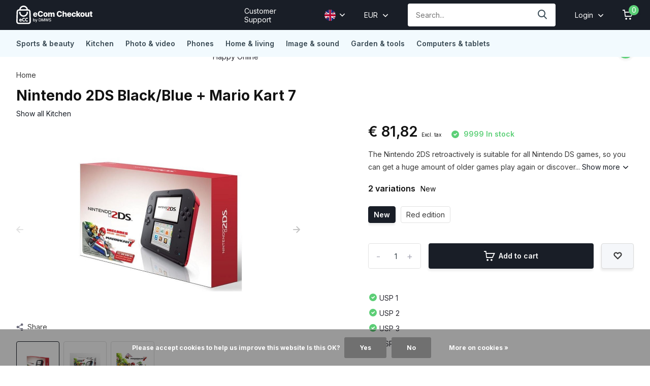

--- FILE ---
content_type: text/html;charset=utf-8
request_url: https://checkout.dmws.nl/en/nintendo-2ds-black-blue-mario-kart-7.html
body_size: 13931
content:
<!doctype html>
<html lang="en" class="product-page enable-overflow">
	<head>
    
<script type="text/javascript">
   window.dataLayer = window.dataLayer || [];
   dataLayer.push({
                                    ecomm_prodid: "113757775",
                  ecomm_prodid_adwords: "228932710",
                  ecomm_pname: "Nintendo 2DS Black/Blue + Mario Kart 7 New",
                  ecomm_category: "Kitchen",
                  ecomm_pagetype: "product",
                  ecomm_totalvalue: 81.8182
                                                                                               
                         
                  });
      
</script>


<!-- Google Tag Manager -->
<script>(function(w,d,s,l,i){w[l]=w[l]||[];w[l].push({'gtm.start':
new Date().getTime(),event:'gtm.js'});var f=d.getElementsByTagName(s)[0],
j=d.createElement(s),dl=l!='dataLayer'?'&l='+l:'';j.async=true;j.src=
'https://www.googletagmanager.com/gtm.js?id='+i+dl;f.parentNode.insertBefore(j,f);
})(window,document,'script','dataLayer','GTM-WH23NWN');</script>
<!-- End Google Tag Manager -->        <meta charset="utf-8"/>
<!-- [START] 'blocks/head.rain' -->
<!--

  (c) 2008-2026 Lightspeed Netherlands B.V.
  http://www.lightspeedhq.com
  Generated: 22-01-2026 @ 10:35:52

-->
<link rel="canonical" href="https://checkout.dmws.nl/en/nintendo-2ds-black-blue-mario-kart-7.html"/>
<link rel="alternate" href="https://checkout.dmws.nl/en/index.rss" type="application/rss+xml" title="New products"/>
<link href="https://cdn.webshopapp.com/assets/cookielaw.css?2025-02-20" rel="stylesheet" type="text/css"/>
<!-- Indexing is disabled for test shops -->
<meta name="robots" content="noindex,nofollow"/>
<meta property="og:url" content="https://checkout.dmws.nl/en/nintendo-2ds-black-blue-mario-kart-7.html?source=facebook"/>
<meta property="og:site_name" content="this shop"/>
<meta property="og:title" content="Nintendo 2DS Black/Blue + Mario Kart 7"/>
<meta property="og:description" content="The Nintendo 2DS retroactively is suitable for all Nintendo DS games, so you can get a huge amount of older games play again or discover"/>
<meta property="og:image" content="https://cdn.webshopapp.com/shops/308672/files/339255637/nintendo-2ds-black-blue-mario-kart-7.jpg"/>
<script src="https://app.dmws.plus/shop-assets/308672/dmws-plus-loader.js?id=d4d5851e084640331bcb82e4dac550c8"></script>
<!--[if lt IE 9]>
<script src="https://cdn.webshopapp.com/assets/html5shiv.js?2025-02-20"></script>
<![endif]-->
<!-- [END] 'blocks/head.rain' -->
		<meta http-equiv="x-ua-compatible" content="ie=edge">
		<title>Nintendo 2DS Black/Blue + Mario Kart 7 - this shop</title>
		<meta name="description" content="The Nintendo 2DS retroactively is suitable for all Nintendo DS games, so you can get a huge amount of older games play again or discover">
		<meta name="keywords" content="Nintendo, 2DS, Black/Blue, +, Mario, Kart, 7">
		<meta name="theme-color" content="#ffffff">
		<meta name="MobileOptimized" content="320">
		<meta name="HandheldFriendly" content="true">
		<meta name="viewport" content="width=device-width, initial-scale=1, initial-scale=1, minimum-scale=1, maximum-scale=1, user-scalable=no">
		<meta name="author" content="https://www.dmws.nl/">
		
		<link rel="preconnect" href="https://fonts.googleapis.com">
		<link rel="dns-prefetch" href="https://fonts.googleapis.com">
		<link rel="preconnect" href="https://ajax.googleapis.com">
		<link rel="dns-prefetch" href="https://ajax.googleapis.com">
		<link rel="preconnect" href="https://www.gstatic.com" crossorigin="anonymous">
		<link rel="dns-prefetch" href="https://www.gstatic.com" crossorigin="anonymous">
		<link rel="preconnect" href="//cdn.webshopapp.com/">
		<link rel="dns-prefetch" href="//cdn.webshopapp.com/">
    
    		<link rel="preload" href="https://fonts.googleapis.com/css?family=Inter:300,400,500,600,700,800,900%7CInter:300,400,500,600,700,800,900" as="style">
    <link rel="preload" href="https://cdn.webshopapp.com/shops/308672/themes/174136/assets/owl-carousel-min.css?2025111110365720201104124517" as="style">
    <link rel="preload" href="https://cdn.webshopapp.com/shops/308672/themes/174136/assets/fancybox.css?2025111110365720201104124517" as="style">
    <link rel="preload" href="https://cdn.webshopapp.com/shops/308672/themes/174136/assets/icomoon.css?2025111110365720201104124517" as="style">
    <link rel="preload" href="https://cdn.webshopapp.com/shops/308672/themes/174136/assets/compete.css?2025111110365720201104124517" as="style">
    <link rel="preload" href="https://cdn.webshopapp.com/shops/308672/themes/174136/assets/custom.css?2025111110365720201104124517" as="style">
    
    <link rel="preload" href="https://cdn.webshopapp.com/shops/308672/themes/174136/assets/jquery-3-4-1-min.js?2025111110365720201104124517" as="script">
    <link rel="preload" href="https://cdn.webshopapp.com/shops/308672/themes/174136/assets/jquery-ui.js?2025111110365720201104124517" as="script">
    <link rel="preload" href="https://cdn.webshopapp.com/shops/308672/themes/174136/assets/js-cookie-min.js?2025111110365720201104124517" as="script">
    <link rel="preload" href="https://cdn.webshopapp.com/shops/308672/themes/174136/assets/owl-carousel-min.js?2025111110365720201104124517" as="script">
    <link rel="preload" href="https://cdn.webshopapp.com/shops/308672/themes/174136/assets/fancybox.js?2025111110365720201104124517" as="script">
    <link rel="preload" href="https://cdn.webshopapp.com/shops/308672/themes/174136/assets/lazyload.js?2025111110365720201104124517" as="script">
    <link rel="preload" href="https://cdn.webshopapp.com/assets/gui.js?2025-02-20" as="script">
    <link rel="preload" href="https://cdn.webshopapp.com/shops/308672/themes/174136/assets/script.js?2025111110365720201104124517" as="script">
    <link rel="preload" href="https://cdn.webshopapp.com/shops/308672/themes/174136/assets/custom.js?2025111110365720201104124517" as="script">
        
    <link href="https://fonts.googleapis.com/css?family=Inter:300,400,500,600,700,800,900%7CInter:300,400,500,600,700,800,900" rel="stylesheet" type="text/css">
    <link rel="stylesheet" href="https://cdn.webshopapp.com/shops/308672/themes/174136/assets/owl-carousel-min.css?2025111110365720201104124517" type="text/css">
    <link rel="stylesheet" href="https://cdn.webshopapp.com/shops/308672/themes/174136/assets/fancybox.css?2025111110365720201104124517" type="text/css">
    <link rel="stylesheet" href="https://cdn.webshopapp.com/shops/308672/themes/174136/assets/icomoon.css?2025111110365720201104124517" type="text/css">
    <link rel="stylesheet" href="https://cdn.webshopapp.com/shops/308672/themes/174136/assets/compete.css?2025111110365720201104124517" type="text/css">
    <link rel="stylesheet" href="https://cdn.webshopapp.com/shops/308672/themes/174136/assets/custom.css?2025111110365720201104124517" type="text/css">
    
    <script src="https://cdn.webshopapp.com/shops/308672/themes/174136/assets/jquery-3-4-1-min.js?2025111110365720201104124517"></script>

		<link rel="icon" type="image/x-icon" href="https://cdn.webshopapp.com/shops/308672/themes/174136/v/496284/assets/favicon.ico?20210208083721">
		<link rel="apple-touch-icon" href="https://cdn.webshopapp.com/shops/308672/themes/174136/v/496284/assets/favicon.ico?20210208083721">
    
    <meta name="msapplication-config" content="https://cdn.webshopapp.com/shops/308672/themes/174136/assets/browserconfig.xml?2025111110365720201104124517">
<meta property="og:title" content="Nintendo 2DS Black/Blue + Mario Kart 7">
<meta property="og:type" content="website"> 
<meta property="og:site_name" content="this shop">
<meta property="og:url" content="https://checkout.dmws.nl/">
<meta property="og:image" content="https://cdn.webshopapp.com/shops/308672/files/339255637/1000x1000x2/nintendo-2ds-black-blue-mario-kart-7.jpg">
<meta name="twitter:title" content="Nintendo 2DS Black/Blue + Mario Kart 7">
<meta name="twitter:description" content="The Nintendo 2DS retroactively is suitable for all Nintendo DS games, so you can get a huge amount of older games play again or discover">
<meta name="twitter:site" content="this shop">
<meta name="twitter:card" content="https://cdn.webshopapp.com/shops/308672/themes/174136/assets/logo.png?2025111110365720201104124517">
<meta name="twitter:image" content="https://cdn.webshopapp.com/shops/308672/themes/174136/v/493292/assets/big-block-bg.jpg?20210128144556">
<script type="application/ld+json">
  [
        {
      "@context": "http://schema.org",
      "@type": "Product", 
      "name": "Nintendo 2DS Black/Blue + Mario Kart 7",
      "url": "https://checkout.dmws.nl/en/nintendo-2ds-black-blue-mario-kart-7.html",
            "description": "The Nintendo 2DS retroactively is suitable for all Nintendo DS games, so you can get a huge amount of older games play again or discover",      "image": "https://cdn.webshopapp.com/shops/308672/files/339255637/300x250x2/nintendo-2ds-black-blue-mario-kart-7.jpg",                        "offers": {
        "@type": "Offer",
        "price": "81.82",        "url": "https://checkout.dmws.nl/en/nintendo-2ds-black-blue-mario-kart-7.html",
        "priceValidUntil": "2027-01-22",
        "priceCurrency": "EUR",
          "availability": "https://schema.org/InStock",
          "inventoryLevel": "9999"
              }
          },
        {
      "@context": "http://schema.org/",
      "@type": "Organization",
      "url": "https://checkout.dmws.nl/",
      "name": "this shop",
      "legalName": "this shop",
      "description": "The Nintendo 2DS retroactively is suitable for all Nintendo DS games, so you can get a huge amount of older games play again or discover",
      "logo": "https://cdn.webshopapp.com/shops/308672/themes/174136/assets/logo.png?2025111110365720201104124517",
      "image": "https://cdn.webshopapp.com/shops/308672/themes/174136/v/493292/assets/big-block-bg.jpg?20210128144556",
      "contactPoint": {
        "@type": "ContactPoint",
        "contactType": "Customer service",
        "telephone": ""
      },
      "address": {
        "@type": "PostalAddress",
        "streetAddress": "Klokgebouw 195",
        "addressLocality": "Nederland",
        "postalCode": "5617 AB Eindhoven",
        "addressCountry": "EN"
      }
         
    },
    { 
      "@context": "http://schema.org", 
      "@type": "WebSite", 
      "url": "https://checkout.dmws.nl/", 
      "name": "this shop",
      "description": "The Nintendo 2DS retroactively is suitable for all Nintendo DS games, so you can get a huge amount of older games play again or discover",
      "author": [
        {
          "@type": "Organization",
          "url": "https://www.dmws.nl/",
          "name": "DMWS B.V.",
          "address": {
            "@type": "PostalAddress",
            "streetAddress": "Klokgebouw 195 (Strijp-S)",
            "addressLocality": "Eindhoven",
            "addressRegion": "NB",
            "postalCode": "5617 AB",
            "addressCountry": "NL"
          }
        }
      ]
    }
  ]
</script>    
	</head>
	<body>
    <!-- Google Tag Manager (noscript) --><noscript><iframe src="https://www.googletagmanager.com/ns.html?id=GTM-WH23NWN"
      height="0" width="0" style="display:none;visibility:hidden"></iframe></noscript><!-- End Google Tag Manager (noscript) --><ul class="hidden-data hidden"><li>308672</li><li>174136</li><li>ja</li><li>en</li><li>test</li><li>sales//dmws/nl</li><li>https://checkout.dmws.nl/en/</li></ul><header id="top" class="scroll-active"><div class="top-wrap fixed default"><section class="main pos-r"><div class="container pos-r"><div class="d-flex align-center justify-between"><div class="d-flex align-center"><div id="mobile-menu-btn" class="d-none show-1000"><div class="hamburger"><span></span><span></span><span></span><span></span></div></div><a href="https://checkout.dmws.nl/en/account/login/" class="hidden show-575-flex"><i class="icon-login"></i></a><div id="logo" class="d-flex align-center"><a href="https://checkout.dmws.nl/en/" accesskey="h"><img class="hide-1000 desktop-logo" src="https://cdn.webshopapp.com/shops/308672/files/357155302/logo-checkout-ecc-hz.svg" alt="this shop" /><img class="d-none show-1000 mobile-logo" src="https://cdn.webshopapp.com/shops/308672/files/357155302/logo-checkout-ecc-hz.svg" alt="this shop" /></a></div></div><div class="d-flex align-center justify-end top-nav"><a href="/service/" class="hide-1000">Customer Support</a><div class="lang with-drop list hide-768"><div class="current"><img class="lazy" src="https://cdn.webshopapp.com/shops/308672/themes/174136/assets/flag-en.svg?2025111110365720201104124517" data-src="https://cdn.webshopapp.com/shops/308672/themes/174136/assets/flag-en.svg?2025111110365720201104124517" alt="English" width="22" height="22"><span><i class="icon-arrow-down"></i></span></div><div class="dropdown"><ul><li><a title="Nederlands" lang="nl" href="https://checkout.dmws.nl/nl/go/product/113757775"><img class="lazy" src="https://cdn.webshopapp.com/shops/308672/themes/174136/assets/flag-nl.svg?2025111110365720201104124517" data-src="https://cdn.webshopapp.com/shops/308672/themes/174136/assets/flag-nl.svg?2025111110365720201104124517" alt="Nederlands" width="18" height="18"><span>Nederlands</span></a></li><li><a title="Deutsch" lang="de" href="https://checkout.dmws.nl/de/go/product/113757775"><img class="lazy" src="https://cdn.webshopapp.com/shops/308672/themes/174136/assets/flag-de.svg?2025111110365720201104124517" data-src="https://cdn.webshopapp.com/shops/308672/themes/174136/assets/flag-de.svg?2025111110365720201104124517" alt="Deutsch" width="18" height="18"><span>Deutsch</span></a></li><li><a title="English" lang="en" href="https://checkout.dmws.nl/en/go/product/113757775"><img class="lazy" src="https://cdn.webshopapp.com/shops/308672/themes/174136/assets/flag-en.svg?2025111110365720201104124517" data-src="https://cdn.webshopapp.com/shops/308672/themes/174136/assets/flag-en.svg?2025111110365720201104124517" alt="English" width="18" height="18"><span>English</span></a></li></ul></div></div><div class="currency with-drop list hide-768"><div class="current">EUR <span><i class="icon-arrow-down"></i></span></div><div class="dropdown"><ul><li><a href="https://checkout.dmws.nl/en/session/currency/eur/go/product/113757775"><span class="cur-icon">€</span><span>EUR</span></a></li><li><a href="https://checkout.dmws.nl/en/session/currency/gbp/go/product/113757775"><span class="cur-icon">£</span><span>GBP</span></a></li></ul></div></div><div id="showSearch" class="hide-575"><input type="search" value="" placeholder="Search..."><button type="submit" title="Search" disabled="disabled"><i class="icon-search"></i></button></div><div class="login with-drop hide-575"><a href="https://checkout.dmws.nl/en/account/login/"><span>Login <i class="icon-arrow-down"></i></span></a><div class="dropdown"><form method="post" id="formLogin" action="https://checkout.dmws.nl/en/account/loginPost/?return=https://checkout.dmws.nl/en/nintendo-2ds-black-blue-mario-kart-7.html"><h3>Login</h3><p>Make ordering even easier!</p><div><label for="formLoginEmail">Email address<span class="c-negatives">*</span></label><input type="email" id="formLoginEmail" name="email" placeholder="Email address" autocomplete='email' tabindex=1 required></div><div><label for="formLoginPassword">Password</label><a href="https://checkout.dmws.nl/en/account/password/" class="forgot" tabindex=6>Forgot password?</a><input type="password" id="formLoginPassword" name="password" placeholder="Password" autocomplete="current-password" tabindex=2 required></div><div><input type="hidden" name="key" value="a4050ffa5e09727b47c42397585c03b1" /><input type="hidden" name="type" value="login" /><button type="submit" onclick="$('#formLogin').submit(); return false;" class="btn" tabindex=3>Login</button></div></form><div><p class="register">No account yet? <a href="https://checkout.dmws.nl/en/account/register/" tabindex=5>Create an account</a></p></div></div></div><div class="cart with-drop"><a href="https://checkout.dmws.nl/en/cart/" class="count"><span>0</span><i class="icon-cart"></i></a><div class="dropdown"><h3>Cart</h3><i class="icon-close hidden show-575"></i><p>Your cart is empty</p></div></div></div></div></div><div class="search-autocomplete"><div id="searchExpanded"><div class="container pos-r d-flex align-center"><form action="https://checkout.dmws.nl/en/search/" method="get" id="formSearch"  class="search-form d-flex align-center"  data-search-type="desktop"><span onclick="$(this).closest('form').submit();" title="Search" class="search-icon"><i class="icon-search"></i></span><input type="text" name="q" autocomplete="off"  value="" placeholder="Search" class="standard-input" data-input="desktop"/></form><div class="close hide-575">Sluiten</div></div><div class="overlay hide-575"></div></div><div class="container pos-r"><div id="searchResults" class="results-wrap with-filter with-cats" data-search-type="desktop"><div class="close"><i class="icon-close"></i></div><h4>Categories</h4><div class="categories hidden"><ul class="d-flex"></ul></div><div class="d-flex justify-between"><div class="filter-scroll-wrap"><div class="filter-scroll"><div class="subtitle title-font">Filters</div><form data-search-type="desktop"><div class="filter-boxes"><div class="filter-wrap sort"><select name="sort" class="custom-select"></select></div></div><div class="filter-boxes custom-filters"></div></form></div></div><ul class="search-products products-livesearch"></ul></div><div class="more"><a href="#" class="btn accent">View all results <span>(0)</span></a></div></div></div></div></section><section id="menu" class="hide-1000 dropdown"><div class="container"><nav class="menu"><ul class="d-flex align-center"><li class="item has-children"><a class="itemLink" href="https://checkout.dmws.nl/en/sports-beauty/" title="Sports &amp; beauty">Sports &amp; beauty</a><ul class="subnav"><li class="subitem has-children"><a class="subitemLink " href="https://checkout.dmws.nl/en/sports-beauty/sports-electronics/" title="Sports electronics">Sports electronics</a><ul class="subsubnav"><li class="subitem"><a class="subitemLink" href="https://checkout.dmws.nl/en/sports-beauty/sports-electronics/" title="Smartwatches">Smartwatches</a></li></ul></li><li class="subitem has-children"><a class="subitemLink " href="https://checkout.dmws.nl/en/sports-beauty/hair-styling/" title="Hair styling">Hair styling</a><ul class="subsubnav"><li class="subitem"><a class="subitemLink" href="https://checkout.dmws.nl/en/hair-dryers/" title="Hair dryers">Hair dryers</a></li></ul></li><li class="subitem has-children"><a class="subitemLink " href="https://checkout.dmws.nl/en/sports-beauty/hair-removal/" title="Hair removal">Hair removal</a><ul class="subsubnav"><li class="subitem"><a class="subitemLink" href="https://checkout.dmws.nl/en/sports-beauty/hair-removal/hair-removal-devices/" title="Hair removal devices">Hair removal devices</a></li><li class="subitem"><a class="subitemLink" href="https://checkout.dmws.nl/en/sports-beauty/hair-removal/epilators/" title="Epilators">Epilators</a></li></ul></li><li class="subitem has-children"><a class="subitemLink " href="https://checkout.dmws.nl/en/sports-beauty/body-massage/" title="Body massage">Body massage</a><ul class="subsubnav"><li class="subitem"><a class="subitemLink" href="https://checkout.dmws.nl/en/sports-beauty/body-massage/massage-pillows/" title="Massage pillows">Massage pillows</a></li></ul></li><li class="subitem has-children"><a class="subitemLink " href="https://checkout.dmws.nl/en/sports-beauty/shaving/" title="Shaving">Shaving</a><ul class="subsubnav"><li class="subitem"><a class="subitemLink" href="https://checkout.dmws.nl/en/sports-beauty/shaving/hair-clippers/" title="Hair clippers">Hair clippers</a></li></ul></li><li class="subitem has-children"><a class="subitemLink " href="https://checkout.dmws.nl/en/sports-beauty/health/" title="Health">Health</a><ul class="subsubnav"><li class="subitem"><a class="subitemLink" href="https://checkout.dmws.nl/en/sports-beauty/health/blood-pressure-monitors/" title="Blood pressure monitors">Blood pressure monitors</a></li></ul></li><li class="subitem has-children"><a class="subitemLink " href="https://checkout.dmws.nl/en/sports-beauty/fitness/" title="Fitness">Fitness</a><ul class="subsubnav"><li class="subitem"><a class="subitemLink" href="https://checkout.dmws.nl/en/sports-beauty/fitness/rowing-trainers/" title="Rowing trainers">Rowing trainers</a></li></ul></li></ul></li><li class="item has-children"><a class="itemLink" href="https://checkout.dmws.nl/en/kitchen/" title="Kitchen">Kitchen</a><ul class="subnav"><li class="subitem has-children"><a class="subitemLink " href="https://checkout.dmws.nl/en/kitchen/large-kitchen-appliances/" title="Large kitchen appliances ">Large kitchen appliances </a><ul class="subsubnav"><li class="subitem"><a class="subitemLink" href="https://checkout.dmws.nl/en/kitchen/large-kitchen-appliances/" title="Cooktops">Cooktops</a></li></ul></li><li class="subitem has-children"><a class="subitemLink " href="https://checkout.dmws.nl/en/kitchen/coffee/" title="Coffee">Coffee</a><ul class="subsubnav"><li class="subitem"><a class="subitemLink" href="https://checkout.dmws.nl/en/kitchen/coffee/senseo/" title="Senseo">Senseo</a></li></ul></li><li class="subitem has-children"><a class="subitemLink " href="https://checkout.dmws.nl/en/kitchen/small-kitchen-appliances/" title="Small kitchen appliances">Small kitchen appliances</a><ul class="subsubnav"><li class="subitem"><a class="subitemLink" href="https://checkout.dmws.nl/en/kitchen/small-kitchen-appliances/immersion-blenders/" title="Immersion blenders">Immersion blenders</a></li></ul></li></ul></li><li class="item has-children"><a class="itemLink" href="https://checkout.dmws.nl/en/photo-video/" title="Photo &amp; video">Photo &amp; video</a><ul class="subnav"><li class="subitem has-children"><a class="subitemLink " href="https://checkout.dmws.nl/en/photo-video/" title="Photography">Photography</a><ul class="subsubnav"><li class="subitem"><a class="subitemLink" href="https://checkout.dmws.nl/en/photo-video/slr-cameras/" title="SLR cameras">SLR cameras</a></li></ul></li><li class="subitem has-children"><a class="subitemLink " href="https://checkout.dmws.nl/en/photo-video/video-action-cameras/" title="Video &amp; action cameras">Video &amp; action cameras</a><ul class="subsubnav"><li class="subitem"><a class="subitemLink" href="https://checkout.dmws.nl/en/photo-video/video-action-cameras/action-cameras/" title="Action cameras">Action cameras</a></li></ul></li><li class="subitem has-children"><a class="subitemLink " href="https://checkout.dmws.nl/en/photo-video/lenses-flashes/" title="Lenses &amp; flashes">Lenses &amp; flashes</a><ul class="subsubnav"><li class="subitem"><a class="subitemLink" href="https://checkout.dmws.nl/en/lenses/" title="Lenses">Lenses</a></li></ul></li><li class="subitem has-children"><a class="subitemLink " href="https://checkout.dmws.nl/en/photo-video/camera-accessories/" title="Camera accessories">Camera accessories</a><ul class="subsubnav"><li class="subitem"><a class="subitemLink" href="https://checkout.dmws.nl/en/photo-video/camera-accessories/tripods/" title="Tripods">Tripods</a></li></ul></li></ul></li><li class="item has-children"><a class="itemLink" href="https://checkout.dmws.nl/en/phones/" title="Phones">Phones</a><ul class="subnav"><li class="subitem has-children"><a class="subitemLink " href="https://checkout.dmws.nl/en/phones/chargers/" title="Chargers">Chargers</a><ul class="subsubnav"><li class="subitem"><a class="subitemLink" href="https://checkout.dmws.nl/en/phones/car-chargers/" title="Car chargers">Car chargers</a></li><li class="subitem"><a class="subitemLink" href="https://checkout.dmws.nl/en/phones/chargers/phone-chargers/" title="Phone chargers">Phone chargers</a></li></ul></li><li class="subitem has-children"><a class="subitemLink " href="https://checkout.dmws.nl/en/phones/mobile-phones/" title="Mobile phones">Mobile phones</a><ul class="subsubnav"><li class="subitem"><a class="subitemLink" href="https://checkout.dmws.nl/en/phones/mobile-phones/" title="Apple iPhones">Apple iPhones</a></li></ul></li><li class="subitem has-children"><a class="subitemLink " href="https://checkout.dmws.nl/en/phones/landlines/" title="Landlines">Landlines</a><ul class="subsubnav"><li class="subitem"><a class="subitemLink" href="https://checkout.dmws.nl/en/phones/landlines/walkie-talkies/" title="Walkie talkies">Walkie talkies</a></li></ul></li><li class="subitem has-children"><a class="subitemLink " href="https://checkout.dmws.nl/en/phones/phone-cases/" title="Phone cases">Phone cases</a><ul class="subsubnav"><li class="subitem"><a class="subitemLink" href="https://checkout.dmws.nl/en/phones/phone-cases/samsung-cases/" title="Samsung cases">Samsung cases</a></li></ul></li><li class="subitem has-children"><a class="subitemLink " href="https://checkout.dmws.nl/en/phones/phone-accessories/" title="Phone accessories">Phone accessories</a><ul class="subsubnav"><li class="subitem"><a class="subitemLink" href="https://checkout.dmws.nl/en/phones/phone-accessories/powerbanks/" title="Powerbanks">Powerbanks</a></li></ul></li></ul></li><li class="item has-children"><a class="itemLink" href="https://checkout.dmws.nl/en/home-living/" title="Home &amp; living">Home &amp; living</a><ul class="subnav"><li class="subitem has-children"><a class="subitemLink " href="https://checkout.dmws.nl/en/home-living/" title="Ironing">Ironing</a><ul class="subsubnav"><li class="subitem"><a class="subitemLink" href="https://checkout.dmws.nl/en/home-living/ironing-board-covers/" title="Ironing board covers">Ironing board covers</a></li></ul></li><li class="subitem has-children"><a class="subitemLink " href="https://checkout.dmws.nl/en/home-living/washing-drying/" title="Washing &amp; drying">Washing &amp; drying</a><ul class="subsubnav"><li class="subitem"><a class="subitemLink" href="https://checkout.dmws.nl/en/home-living/washing-drying/washing-machines/" title="Washing machines">Washing machines</a></li></ul></li><li class="subitem has-children"><a class="subitemLink " href="https://checkout.dmws.nl/en/home-living/burglary-prevention/" title="Burglary prevention">Burglary prevention</a><ul class="subsubnav"><li class="subitem"><a class="subitemLink" href="https://checkout.dmws.nl/en/home-living/burglary-prevention/door-locks/" title="Door locks">Door locks</a></li><li class="subitem"><a class="subitemLink" href="https://checkout.dmws.nl/en/home-living/burglary-prevention/ip-camera-mounts/" title="IP camera mounts">IP camera mounts</a></li></ul></li><li class="subitem has-children"><a class="subitemLink " href="https://checkout.dmws.nl/en/home-living/home-accessories/" title="Home accessories">Home accessories</a><ul class="subsubnav"><li class="subitem"><a class="subitemLink" href="https://checkout.dmws.nl/en/home-living/home-accessories/alarm-clocks/" title="Alarm clocks">Alarm clocks</a></li></ul></li></ul></li><li class="item has-children"><a class="itemLink" href="https://checkout.dmws.nl/en/image-sound/" title="Image &amp; sound">Image &amp; sound</a><ul class="subnav"><li class="subitem has-children"><a class="subitemLink " href="https://checkout.dmws.nl/en/studio-gear/" title="Studio gear">Studio gear</a><ul class="subsubnav"><li class="subitem"><a class="subitemLink" href="https://checkout.dmws.nl/en/studio-gear/voicerecorders/" title="Voicerecorders">Voicerecorders</a></li><li class="subitem"><a class="subitemLink" href="https://checkout.dmws.nl/en/studio-gear/midi-keyboards/" title="MIDI keyboards">MIDI keyboards</a></li></ul></li><li class="subitem has-children"><a class="subitemLink " href="https://checkout.dmws.nl/en/image-sound/radios-speakers/" title="Radios &amp; speakers">Radios &amp; speakers</a><ul class="subsubnav"><li class="subitem"><a class="subitemLink" href="https://checkout.dmws.nl/en/image-sound/radios-speakers/wireless-speakers/" title="Wireless speakers">Wireless speakers</a></li></ul></li><li class="subitem has-children"><a class="subitemLink " href="https://checkout.dmws.nl/en/image-sound/home-cinema/" title="Home cinema">Home cinema</a><ul class="subsubnav"><li class="subitem"><a class="subitemLink" href="https://checkout.dmws.nl/en/mediaplayers/" title="Mediaplayers">Mediaplayers</a></li></ul></li><li class="subitem has-children"><a class="subitemLink " href="https://checkout.dmws.nl/en/image-sound/dj-gear/" title="DJ gear">DJ gear</a><ul class="subsubnav"><li class="subitem"><a class="subitemLink" href="https://checkout.dmws.nl/en/image-sound/dj-gear/moving-heads/" title="Moving heads">Moving heads</a></li><li class="subitem"><a class="subitemLink" href="https://checkout.dmws.nl/en/image-sound/dj-gear/mixing-consoles/" title="Mixing consoles">Mixing consoles</a></li></ul></li><li class="subitem has-children"><a class="subitemLink " href="https://checkout.dmws.nl/en/image-sound/television-accessories/" title="Television accessories">Television accessories</a><ul class="subsubnav"><li class="subitem"><a class="subitemLink" href="https://checkout.dmws.nl/en/image-sound/television-accessories/remotes/" title="Remotes">Remotes</a></li><li class="subitem"><a class="subitemLink" href="https://checkout.dmws.nl/en/image-sound/television-accessories/tv-brackets/" title="TV brackets">TV brackets</a></li></ul></li></ul></li><li class="item has-children"><a class="itemLink" href="https://checkout.dmws.nl/en/garden-tools/" title="Garden &amp; tools">Garden &amp; tools</a><ul class="subnav"><li class="subitem has-children"><a class="subitemLink " href="https://checkout.dmws.nl/en/garden-tools/outdoor-toys/" title="Outdoor toys">Outdoor toys</a><ul class="subsubnav"><li class="subitem"><a class="subitemLink" href="https://checkout.dmws.nl/en/garden-tools/outdoor-toys/trampoline-pads/" title="Trampoline pads">Trampoline pads</a></li></ul></li></ul></li><li class="item has-children"><a class="itemLink" href="https://checkout.dmws.nl/en/computers-tablets/" title="Computers &amp; tablets">Computers &amp; tablets</a><ul class="subnav"><li class="subitem has-children"><a class="subitemLink " href="https://checkout.dmws.nl/en/computers-tablets/memory-storage/" title="Memory &amp; storage">Memory &amp; storage</a><ul class="subsubnav"><li class="subitem"><a class="subitemLink" href="https://checkout.dmws.nl/en/computers-tablets/memory-storage/external-ssd/" title="External SSD">External SSD</a></li></ul></li></ul></li></ul></nav></div></section><div id="mobileMenu" class="hide"><div class="wrap"><ul><li class="all hidden"><a><i class="icon-nav-left"></i>All products</a></li><li class="cat has-children"><a class="itemLink" href="https://checkout.dmws.nl/en/sports-beauty/" title="Sports &amp; beauty">Sports &amp; beauty<i class="icon-arrow-right"></i></a><ul class="subnav hidden"><li class="subitem has-children"><a class="subitemLink" href="https://checkout.dmws.nl/en/sports-beauty/sports-electronics/" title="Sports electronics">Sports electronics<i class="icon-arrow-right"></i></a><ul class="subsubnav hidden"><li class="subitem"><a class="subitemLink" href="https://checkout.dmws.nl/en/sports-beauty/sports-electronics/" title="Smartwatches">Smartwatches</a></li></ul></li><li class="subitem has-children"><a class="subitemLink" href="https://checkout.dmws.nl/en/sports-beauty/hair-styling/" title="Hair styling">Hair styling<i class="icon-arrow-right"></i></a><ul class="subsubnav hidden"><li class="subitem"><a class="subitemLink" href="https://checkout.dmws.nl/en/hair-dryers/" title="Hair dryers">Hair dryers</a></li></ul></li><li class="subitem has-children"><a class="subitemLink" href="https://checkout.dmws.nl/en/sports-beauty/hair-removal/" title="Hair removal">Hair removal<i class="icon-arrow-right"></i></a><ul class="subsubnav hidden"><li class="subitem"><a class="subitemLink" href="https://checkout.dmws.nl/en/sports-beauty/hair-removal/hair-removal-devices/" title="Hair removal devices">Hair removal devices</a></li><li class="subitem"><a class="subitemLink" href="https://checkout.dmws.nl/en/sports-beauty/hair-removal/epilators/" title="Epilators">Epilators</a></li></ul></li><li class="subitem has-children"><a class="subitemLink" href="https://checkout.dmws.nl/en/sports-beauty/body-massage/" title="Body massage">Body massage<i class="icon-arrow-right"></i></a><ul class="subsubnav hidden"><li class="subitem"><a class="subitemLink" href="https://checkout.dmws.nl/en/sports-beauty/body-massage/massage-pillows/" title="Massage pillows">Massage pillows</a></li></ul></li><li class="subitem has-children"><a class="subitemLink" href="https://checkout.dmws.nl/en/sports-beauty/shaving/" title="Shaving">Shaving<i class="icon-arrow-right"></i></a><ul class="subsubnav hidden"><li class="subitem"><a class="subitemLink" href="https://checkout.dmws.nl/en/sports-beauty/shaving/hair-clippers/" title="Hair clippers">Hair clippers</a></li></ul></li><li class="subitem has-children"><a class="subitemLink" href="https://checkout.dmws.nl/en/sports-beauty/health/" title="Health">Health<i class="icon-arrow-right"></i></a><ul class="subsubnav hidden"><li class="subitem"><a class="subitemLink" href="https://checkout.dmws.nl/en/sports-beauty/health/blood-pressure-monitors/" title="Blood pressure monitors">Blood pressure monitors</a></li></ul></li><li class="subitem has-children"><a class="subitemLink" href="https://checkout.dmws.nl/en/sports-beauty/fitness/" title="Fitness">Fitness<i class="icon-arrow-right"></i></a><ul class="subsubnav hidden"><li class="subitem"><a class="subitemLink" href="https://checkout.dmws.nl/en/sports-beauty/fitness/rowing-trainers/" title="Rowing trainers">Rowing trainers</a></li></ul></li></ul></li><li class="cat has-children"><a class="itemLink" href="https://checkout.dmws.nl/en/kitchen/" title="Kitchen">Kitchen<i class="icon-arrow-right"></i></a><ul class="subnav hidden"><li class="subitem has-children"><a class="subitemLink" href="https://checkout.dmws.nl/en/kitchen/large-kitchen-appliances/" title="Large kitchen appliances ">Large kitchen appliances <i class="icon-arrow-right"></i></a><ul class="subsubnav hidden"><li class="subitem"><a class="subitemLink" href="https://checkout.dmws.nl/en/kitchen/large-kitchen-appliances/" title="Cooktops">Cooktops</a></li></ul></li><li class="subitem has-children"><a class="subitemLink" href="https://checkout.dmws.nl/en/kitchen/coffee/" title="Coffee">Coffee<i class="icon-arrow-right"></i></a><ul class="subsubnav hidden"><li class="subitem"><a class="subitemLink" href="https://checkout.dmws.nl/en/kitchen/coffee/senseo/" title="Senseo">Senseo</a></li></ul></li><li class="subitem has-children"><a class="subitemLink" href="https://checkout.dmws.nl/en/kitchen/small-kitchen-appliances/" title="Small kitchen appliances">Small kitchen appliances<i class="icon-arrow-right"></i></a><ul class="subsubnav hidden"><li class="subitem"><a class="subitemLink" href="https://checkout.dmws.nl/en/kitchen/small-kitchen-appliances/immersion-blenders/" title="Immersion blenders">Immersion blenders</a></li></ul></li></ul></li><li class="cat has-children"><a class="itemLink" href="https://checkout.dmws.nl/en/photo-video/" title="Photo &amp; video">Photo &amp; video<i class="icon-arrow-right"></i></a><ul class="subnav hidden"><li class="subitem has-children"><a class="subitemLink" href="https://checkout.dmws.nl/en/photo-video/" title="Photography">Photography<i class="icon-arrow-right"></i></a><ul class="subsubnav hidden"><li class="subitem"><a class="subitemLink" href="https://checkout.dmws.nl/en/photo-video/slr-cameras/" title="SLR cameras">SLR cameras</a></li></ul></li><li class="subitem has-children"><a class="subitemLink" href="https://checkout.dmws.nl/en/photo-video/video-action-cameras/" title="Video &amp; action cameras">Video &amp; action cameras<i class="icon-arrow-right"></i></a><ul class="subsubnav hidden"><li class="subitem"><a class="subitemLink" href="https://checkout.dmws.nl/en/photo-video/video-action-cameras/action-cameras/" title="Action cameras">Action cameras</a></li></ul></li><li class="subitem has-children"><a class="subitemLink" href="https://checkout.dmws.nl/en/photo-video/lenses-flashes/" title="Lenses &amp; flashes">Lenses &amp; flashes<i class="icon-arrow-right"></i></a><ul class="subsubnav hidden"><li class="subitem"><a class="subitemLink" href="https://checkout.dmws.nl/en/lenses/" title="Lenses">Lenses</a></li></ul></li><li class="subitem has-children"><a class="subitemLink" href="https://checkout.dmws.nl/en/photo-video/camera-accessories/" title="Camera accessories">Camera accessories<i class="icon-arrow-right"></i></a><ul class="subsubnav hidden"><li class="subitem"><a class="subitemLink" href="https://checkout.dmws.nl/en/photo-video/camera-accessories/tripods/" title="Tripods">Tripods</a></li></ul></li></ul></li><li class="cat has-children"><a class="itemLink" href="https://checkout.dmws.nl/en/phones/" title="Phones">Phones<i class="icon-arrow-right"></i></a><ul class="subnav hidden"><li class="subitem has-children"><a class="subitemLink" href="https://checkout.dmws.nl/en/phones/chargers/" title="Chargers">Chargers<i class="icon-arrow-right"></i></a><ul class="subsubnav hidden"><li class="subitem"><a class="subitemLink" href="https://checkout.dmws.nl/en/phones/car-chargers/" title="Car chargers">Car chargers</a></li><li class="subitem"><a class="subitemLink" href="https://checkout.dmws.nl/en/phones/chargers/phone-chargers/" title="Phone chargers">Phone chargers</a></li></ul></li><li class="subitem has-children"><a class="subitemLink" href="https://checkout.dmws.nl/en/phones/mobile-phones/" title="Mobile phones">Mobile phones<i class="icon-arrow-right"></i></a><ul class="subsubnav hidden"><li class="subitem"><a class="subitemLink" href="https://checkout.dmws.nl/en/phones/mobile-phones/" title="Apple iPhones">Apple iPhones</a></li></ul></li><li class="subitem has-children"><a class="subitemLink" href="https://checkout.dmws.nl/en/phones/landlines/" title="Landlines">Landlines<i class="icon-arrow-right"></i></a><ul class="subsubnav hidden"><li class="subitem"><a class="subitemLink" href="https://checkout.dmws.nl/en/phones/landlines/walkie-talkies/" title="Walkie talkies">Walkie talkies</a></li></ul></li><li class="subitem has-children"><a class="subitemLink" href="https://checkout.dmws.nl/en/phones/phone-cases/" title="Phone cases">Phone cases<i class="icon-arrow-right"></i></a><ul class="subsubnav hidden"><li class="subitem"><a class="subitemLink" href="https://checkout.dmws.nl/en/phones/phone-cases/samsung-cases/" title="Samsung cases">Samsung cases</a></li></ul></li><li class="subitem has-children"><a class="subitemLink" href="https://checkout.dmws.nl/en/phones/phone-accessories/" title="Phone accessories">Phone accessories<i class="icon-arrow-right"></i></a><ul class="subsubnav hidden"><li class="subitem"><a class="subitemLink" href="https://checkout.dmws.nl/en/phones/phone-accessories/powerbanks/" title="Powerbanks">Powerbanks</a></li></ul></li></ul></li><li class="cat has-children"><a class="itemLink" href="https://checkout.dmws.nl/en/home-living/" title="Home &amp; living">Home &amp; living<i class="icon-arrow-right"></i></a><ul class="subnav hidden"><li class="subitem has-children"><a class="subitemLink" href="https://checkout.dmws.nl/en/home-living/" title="Ironing">Ironing<i class="icon-arrow-right"></i></a><ul class="subsubnav hidden"><li class="subitem"><a class="subitemLink" href="https://checkout.dmws.nl/en/home-living/ironing-board-covers/" title="Ironing board covers">Ironing board covers</a></li></ul></li><li class="subitem has-children"><a class="subitemLink" href="https://checkout.dmws.nl/en/home-living/washing-drying/" title="Washing &amp; drying">Washing &amp; drying<i class="icon-arrow-right"></i></a><ul class="subsubnav hidden"><li class="subitem"><a class="subitemLink" href="https://checkout.dmws.nl/en/home-living/washing-drying/washing-machines/" title="Washing machines">Washing machines</a></li></ul></li><li class="subitem has-children"><a class="subitemLink" href="https://checkout.dmws.nl/en/home-living/burglary-prevention/" title="Burglary prevention">Burglary prevention<i class="icon-arrow-right"></i></a><ul class="subsubnav hidden"><li class="subitem"><a class="subitemLink" href="https://checkout.dmws.nl/en/home-living/burglary-prevention/door-locks/" title="Door locks">Door locks</a></li><li class="subitem"><a class="subitemLink" href="https://checkout.dmws.nl/en/home-living/burglary-prevention/ip-camera-mounts/" title="IP camera mounts">IP camera mounts</a></li></ul></li><li class="subitem has-children"><a class="subitemLink" href="https://checkout.dmws.nl/en/home-living/home-accessories/" title="Home accessories">Home accessories<i class="icon-arrow-right"></i></a><ul class="subsubnav hidden"><li class="subitem"><a class="subitemLink" href="https://checkout.dmws.nl/en/home-living/home-accessories/alarm-clocks/" title="Alarm clocks">Alarm clocks</a></li></ul></li></ul></li><li class="cat has-children"><a class="itemLink" href="https://checkout.dmws.nl/en/image-sound/" title="Image &amp; sound">Image &amp; sound<i class="icon-arrow-right"></i></a><ul class="subnav hidden"><li class="subitem has-children"><a class="subitemLink" href="https://checkout.dmws.nl/en/studio-gear/" title="Studio gear">Studio gear<i class="icon-arrow-right"></i></a><ul class="subsubnav hidden"><li class="subitem"><a class="subitemLink" href="https://checkout.dmws.nl/en/studio-gear/voicerecorders/" title="Voicerecorders">Voicerecorders</a></li><li class="subitem"><a class="subitemLink" href="https://checkout.dmws.nl/en/studio-gear/midi-keyboards/" title="MIDI keyboards">MIDI keyboards</a></li></ul></li><li class="subitem has-children"><a class="subitemLink" href="https://checkout.dmws.nl/en/image-sound/radios-speakers/" title="Radios &amp; speakers">Radios &amp; speakers<i class="icon-arrow-right"></i></a><ul class="subsubnav hidden"><li class="subitem"><a class="subitemLink" href="https://checkout.dmws.nl/en/image-sound/radios-speakers/wireless-speakers/" title="Wireless speakers">Wireless speakers</a></li></ul></li><li class="subitem has-children"><a class="subitemLink" href="https://checkout.dmws.nl/en/image-sound/home-cinema/" title="Home cinema">Home cinema<i class="icon-arrow-right"></i></a><ul class="subsubnav hidden"><li class="subitem"><a class="subitemLink" href="https://checkout.dmws.nl/en/mediaplayers/" title="Mediaplayers">Mediaplayers</a></li></ul></li><li class="subitem has-children"><a class="subitemLink" href="https://checkout.dmws.nl/en/image-sound/dj-gear/" title="DJ gear">DJ gear<i class="icon-arrow-right"></i></a><ul class="subsubnav hidden"><li class="subitem"><a class="subitemLink" href="https://checkout.dmws.nl/en/image-sound/dj-gear/moving-heads/" title="Moving heads">Moving heads</a></li><li class="subitem"><a class="subitemLink" href="https://checkout.dmws.nl/en/image-sound/dj-gear/mixing-consoles/" title="Mixing consoles">Mixing consoles</a></li></ul></li><li class="subitem has-children"><a class="subitemLink" href="https://checkout.dmws.nl/en/image-sound/television-accessories/" title="Television accessories">Television accessories<i class="icon-arrow-right"></i></a><ul class="subsubnav hidden"><li class="subitem"><a class="subitemLink" href="https://checkout.dmws.nl/en/image-sound/television-accessories/remotes/" title="Remotes">Remotes</a></li><li class="subitem"><a class="subitemLink" href="https://checkout.dmws.nl/en/image-sound/television-accessories/tv-brackets/" title="TV brackets">TV brackets</a></li></ul></li></ul></li><li class="cat has-children"><a class="itemLink" href="https://checkout.dmws.nl/en/garden-tools/" title="Garden &amp; tools">Garden &amp; tools<i class="icon-arrow-right"></i></a><ul class="subnav hidden"><li class="subitem has-children"><a class="subitemLink" href="https://checkout.dmws.nl/en/garden-tools/outdoor-toys/" title="Outdoor toys">Outdoor toys<i class="icon-arrow-right"></i></a><ul class="subsubnav hidden"><li class="subitem"><a class="subitemLink" href="https://checkout.dmws.nl/en/garden-tools/outdoor-toys/trampoline-pads/" title="Trampoline pads">Trampoline pads</a></li></ul></li></ul></li><li class="cat has-children"><a class="itemLink" href="https://checkout.dmws.nl/en/computers-tablets/" title="Computers &amp; tablets">Computers &amp; tablets<i class="icon-arrow-right"></i></a><ul class="subnav hidden"><li class="subitem has-children"><a class="subitemLink" href="https://checkout.dmws.nl/en/computers-tablets/memory-storage/" title="Memory &amp; storage">Memory &amp; storage<i class="icon-arrow-right"></i></a><ul class="subsubnav hidden"><li class="subitem"><a class="subitemLink" href="https://checkout.dmws.nl/en/computers-tablets/memory-storage/external-ssd/" title="External SSD">External SSD</a></li></ul></li></ul></li><li class="other all"><a href="https://checkout.dmws.nl/en/collection/">All products</a></li><li class="other has-subs lang"><a class="itemLink">Language <img class="lazy" src="https://cdn.webshopapp.com/shops/308672/themes/174136/assets/lazy-preload.jpg?2025111110365720201104124517" data-src="https://cdn.webshopapp.com/shops/308672/themes/174136/assets/flag-en.svg?2025111110365720201104124517" alt="English" width="22" height="22"><i class="icon-arrow-right"></i></a><ul class="subnav hidden"><li class="subitem"><a title="Nederlands" lang="nl" href="https://checkout.dmws.nl/nl/go/product/113757775"><span>Nederlands</span><img class="lazy" src="https://cdn.webshopapp.com/shops/308672/themes/174136/assets/lazy-preload.jpg?2025111110365720201104124517" data-src="https://cdn.webshopapp.com/shops/308672/themes/174136/assets/flag-nl.svg?2025111110365720201104124517" alt="Nederlands" width="18" height="18"></a></li><li class="subitem"><a title="Deutsch" lang="de" href="https://checkout.dmws.nl/de/go/product/113757775"><span>Deutsch</span><img class="lazy" src="https://cdn.webshopapp.com/shops/308672/themes/174136/assets/lazy-preload.jpg?2025111110365720201104124517" data-src="https://cdn.webshopapp.com/shops/308672/themes/174136/assets/flag-de.svg?2025111110365720201104124517" alt="Deutsch" width="18" height="18"></a></li><li class="subitem"><a title="English" lang="en" href="https://checkout.dmws.nl/en/go/product/113757775"><span>English</span><img class="lazy" src="https://cdn.webshopapp.com/shops/308672/themes/174136/assets/lazy-preload.jpg?2025111110365720201104124517" data-src="https://cdn.webshopapp.com/shops/308672/themes/174136/assets/flag-en.svg?2025111110365720201104124517" alt="English" width="18" height="18"></a></li></ul></li><li class="other has-subs"><a class="itemLink">EUR <i class="icon-arrow-right"></i></a><ul class="subnav hidden"><li class="subitem"><a href="https://checkout.dmws.nl/en/session/currency/eur/go/product/113757775"><span class="cur-icon">€</span><span>EUR</span></a></li><li class="subitem"><a href="https://checkout.dmws.nl/en/session/currency/gbp/go/product/113757775"><span class="cur-icon">£</span><span>GBP</span></a></li></ul></li><li class="other"><a href="/service/">Customer Support</a></li><li class="other"><a href="https://checkout.dmws.nl/en/account/login/">Login</a></li></ul></div></div></div><div class="below-main"></div><div class="usps"><div class="container"><div class="d-flex align-center justify-between"><ul class="d-flex align-center usps-slider owl-carousel"><li><i class="icon-check-white"></i>
                                                  De nieuwe standaard in Lightspeed eCom
                                            </li><li><i class="icon-check-white"></i>
                                                  No distractions
                                              </li><li><i class="icon-check-white"></i>
                                                  Vertrouwd door Mollie, Sendcloud, Traffic Today, Happy Online
                                              </li></ul><ul><li class="feedback-company hide-575"><a href="https://www.google.com/search?q=dmws+bv&amp;oq=dmws+bv&amp;aqs=chrome.0.69i59j69i64j69i60l3.1375j1j7&amp;sourceid=chrome&amp;ie=UTF-8#lrd=0x47c6d96afec68507:0x90b7f265d0eb5462,1,,," target="_blank"><span>4,9</span><img class="lazy" src="https://cdn.webshopapp.com/shops/308672/themes/174136/assets/lazy-preload.jpg?2025111110365720201104124517" data-src="https://cdn.webshopapp.com/shops/308672/themes/174136/v/492512/assets/feedback-image.png?20210128105029" alt="Feedback widget" height="23" width="23" /></a></li></ul></div></div></div></header><div class="messages-wrapper"><div class="container pos-r"></div></div><nav class="breadcrumbs"><div class="container"><ol class="d-flex hide-575"><li><a href="https://checkout.dmws.nl/en/">Home</a></li></ol><ol class="hidden show-575-flex"><li><i class="icon-arrow-right"></i><a href="https://checkout.dmws.nl/en/">Home</a></li></ol></div></nav><section id="product"><div class="container"><header class="title"><h1>Nintendo 2DS Black/Blue + Mario Kart 7</h1><div class="meta"><div class="link"><a href="https://checkout.dmws.nl/en/kitchen/">Show all Kitchen</a></div></div></header><article class="content d-flex justify-between"><a href="https://checkout.dmws.nl/en/account/" class="add-to-wishlist hidden show-575-flex"><i class="icon-wishlist"></i></a><div class="gallery"><div class="featured"><div class="owl-carousel product-img-main"><div class="item"><img class="lazy" height="320" src="https://cdn.webshopapp.com/shops/308672/themes/174136/assets/lazy-preload.jpg?2025111110365720201104124517" data-src="https://cdn.webshopapp.com/shops/308672/files/339255637/1000x640x2/nintendo-2ds-black-blue-mario-kart-7.jpg" alt="Nintendo 2DS Black/Blue + Mario Kart 7"></div><div class="item"><img class="lazy" height="320" src="https://cdn.webshopapp.com/shops/308672/themes/174136/assets/lazy-preload.jpg?2025111110365720201104124517" data-src="https://cdn.webshopapp.com/shops/308672/files/339255639/1000x640x2/nintendo-2ds-black-blue-mario-kart-7.jpg" alt="Nintendo 2DS Black/Blue + Mario Kart 7"></div><div class="item"><img class="lazy" height="320" src="https://cdn.webshopapp.com/shops/308672/themes/174136/assets/lazy-preload.jpg?2025111110365720201104124517" data-src="https://cdn.webshopapp.com/shops/308672/files/339255640/1000x640x2/nintendo-2ds-black-blue-mario-kart-7.jpg" alt="Nintendo 2DS Black/Blue + Mario Kart 7"></div></div><div class="share hide-768"><i class="icon-share"></i> Share
            <ul class="list-social d-flex align-center"><li class="mail"><a href="/cdn-cgi/l/email-protection#[base64]"><i class="icon-email"></i></a></li><li class="fb"><a href="https://www.facebook.com/sharer/sharer.php?u=https://checkout.dmws.nl/en/" onclick="return !window.open(this.href,'', 'width=500,height=500')" target="_blank"><i class="icon-facebook"></i></a></li><li class="tw"><a href="https://twitter.com/home?status=https://checkout.dmws.nl/en/" onclick="return !window.open(this.href,'', 'width=500,height=500')" target="_blank"><i class="icon-twitter"></i></a></li><li class="whatsapp"><a href="https://api.whatsapp.com/send?text=Nintendo 2DS Black/Blue + Mario Kart 7%3A+https://checkout.dmws.nl/en/nintendo-2ds-black-blue-mario-kart-7.html" target="_blank"><i class="icon-whatsapp"></i></a></li></ul></div><div class="product-img-nav d-flex align-center hide-575"><div class="owl-carousel product-thumbs"><div class="item"><img class="lazy" height="320" src="https://cdn.webshopapp.com/shops/308672/themes/174136/assets/lazy-preload.jpg?2025111110365720201104124517" data-src="https://cdn.webshopapp.com/shops/308672/files/339255637/500x320x2/nintendo-2ds-black-blue-mario-kart-7.jpg" alt="Nintendo 2DS Black/Blue + Mario Kart 7"></div><div class="item"><img class="lazy" height="320" src="https://cdn.webshopapp.com/shops/308672/themes/174136/assets/lazy-preload.jpg?2025111110365720201104124517" data-src="https://cdn.webshopapp.com/shops/308672/files/339255639/500x320x2/nintendo-2ds-black-blue-mario-kart-7.jpg" alt="Nintendo 2DS Black/Blue + Mario Kart 7"></div><div class="item"><img class="lazy" height="320" src="https://cdn.webshopapp.com/shops/308672/themes/174136/assets/lazy-preload.jpg?2025111110365720201104124517" data-src="https://cdn.webshopapp.com/shops/308672/files/339255640/500x320x2/nintendo-2ds-black-blue-mario-kart-7.jpg" alt="Nintendo 2DS Black/Blue + Mario Kart 7"></div></div></div></div></div><div class="data"><div class="price"><div class="for">
            € 81,82            <span class="tax">Excl. tax</span><span class="hurry"><i class="icon-check-white"></i> 9999  In stock</span></div><div class="legal"><div class="unit-price"></div></div></div><div class="description">The Nintendo 2DS retroactively is suitable for all Nintendo DS games, so you can get a huge amount of older games play again or discover... <a href="#description" class="hide-575">Show more <i class="icon-arrow-down"></i></a></div><form action="https://checkout.dmws.nl/en/cart/add/228932710/" id="product_configure_form" method="post" class="actions d-flex  hide-variant-dropdown"><div class="variations"><div class="heading">2 variations <span class="light">New</span></div><div class="variationswrap pos-r"><ul class="buttons"><li class="selected"><a href="https://checkout.dmws.nl/en/nintendo-2ds-black-blue-mario-kart-7.html?id=228932710" title="New In stock">
                                                                                                        	New
                                                  </a></li><li class="not-selected"><a href="https://checkout.dmws.nl/en/nintendo-2ds-black-blue-mario-kart-7.html?id=228932809" title="Red edition In stock">
                                                                                                        	Red edition
                                                  </a></li></ul></div></div><div class="cart d-flex align-center justify-between big default"><div class="qty"><input type="number" name="quantity" value="1" min="0" /><div class="change"><a href="javascript:;" onclick="updateQuantity('up');" class="up">+</a><a href="javascript:;" onclick="updateQuantity('down');" class="down">-</a></div></div><a href="javascript:;" onclick="$('#product_configure_form').submit();" class="btn addtocart icon hidden show-768-flex" title="Add to cart"><i class="icon-cart"></i> Add to cart</a><a href="javascript:;" onclick="$('#product_configure_form').submit();" class="btn addtocart icon hide-768" title="Add to cart"><i class="icon-cart"></i> Add to cart</a><a href="https://checkout.dmws.nl/en/account/" class="btn grey icon add-to-wishlist hide-575"></a></div></form><div class="usps"><ul class="list"><li><i class="icon-check-white"></i>USP 1</li><li><i class="icon-check-white"></i>USP 2</li><li><i class="icon-check-white"></i>USP 3</li><li><i class="icon-check-white"></i>USP 4</li></ul></div></div></article></div><div class="popup gallery-popup"><div class="container d-flex align-center justify-center h-100"><div class="wrap"><i class="icon-close"></i><div class="images-wrap owl-carousel popup-images"><div class="item"><img class="lazy" height="320" src="https://cdn.webshopapp.com/shops/308672/themes/174136/assets/lazy-preload.jpg?2025111110365720201104124517" data-src="https://cdn.webshopapp.com/shops/308672/files/339255637/nintendo-2ds-black-blue-mario-kart-7.jpg" alt="Nintendo 2DS Black/Blue + Mario Kart 7"></div><div class="item"><img class="lazy" height="320" src="https://cdn.webshopapp.com/shops/308672/themes/174136/assets/lazy-preload.jpg?2025111110365720201104124517" data-src="https://cdn.webshopapp.com/shops/308672/files/339255639/nintendo-2ds-black-blue-mario-kart-7.jpg" alt="Nintendo 2DS Black/Blue + Mario Kart 7"></div><div class="item"><img class="lazy" height="320" src="https://cdn.webshopapp.com/shops/308672/themes/174136/assets/lazy-preload.jpg?2025111110365720201104124517" data-src="https://cdn.webshopapp.com/shops/308672/files/339255640/nintendo-2ds-black-blue-mario-kart-7.jpg" alt="Nintendo 2DS Black/Blue + Mario Kart 7"></div></div><div class="owl-carousel popup-images-nav"><div class="item"><img class="lazy" height="320" src="https://cdn.webshopapp.com/shops/308672/themes/174136/assets/lazy-preload.jpg?2025111110365720201104124517" data-src="https://cdn.webshopapp.com/shops/308672/files/339255637/nintendo-2ds-black-blue-mario-kart-7.jpg" alt="Nintendo 2DS Black/Blue + Mario Kart 7"></div><div class="item"><img class="lazy" height="320" src="https://cdn.webshopapp.com/shops/308672/themes/174136/assets/lazy-preload.jpg?2025111110365720201104124517" data-src="https://cdn.webshopapp.com/shops/308672/files/339255639/nintendo-2ds-black-blue-mario-kart-7.jpg" alt="Nintendo 2DS Black/Blue + Mario Kart 7"></div><div class="item"><img class="lazy" height="320" src="https://cdn.webshopapp.com/shops/308672/themes/174136/assets/lazy-preload.jpg?2025111110365720201104124517" data-src="https://cdn.webshopapp.com/shops/308672/files/339255640/nintendo-2ds-black-blue-mario-kart-7.jpg" alt="Nintendo 2DS Black/Blue + Mario Kart 7"></div></div></div></div></div></section><section id="product-content"><nav class="product-navigation hide-1000"><div class="container"><ul><li><a href="#description" class="active">Product description</a></li></ul></div></nav><div class="container"><section id="description" class="description d-flex justify-between w-50"><h3 class="hidden show-575">Product description<i class="icon-arrow-down"></i></h3><div class="desc-wrap"><div class="desc"><h3 class="hide-575">Product description</h3><div class="wrapper"><div class="inner"><p>The Nintendo 2DS retroactively is suitable for all Nintendo DS games, so you can get a huge amount of older games play again or discover</p><p>Contents of the box:</p><ul><li>Nintendo 2DS system black + blue</li><li>Mario Kart 7 (preinstalled)</li><li>Nintendo 2DS-stylus</li><li>SDHC memory card with 4 GB of storage</li><li>3DS-power supply that can be used for Nintendo 2DS, Nintendo 3 DS and Nintendo 3DS XL.</li><li>AR-6 Cards</li><li>Quick Start Guide</li><li>Nintendo 2DS-manual</li></ul><p><strong>Play Nintendo 3DS-games in 2D</strong></p><p>Dive directly into the famous Nintendo franchises that you won't find anywhere else and experience Zelda, Mario, Star Fox and more! As part of the Nintendo 3DS-family, you can play all the Nintendo 3DS games on Nintendo 2Ds in 2D. With a great catalog games every month grows, there is a lot to enjoy for everyone.</p><p>The Nintendo 2DS retroactively is suitable for all Nintendo DS games, so you can get a huge amount of older games play again or discover!</p><p><strong>Stay active in sleep mode</strong></p><p>In addition to saving energy, your system will continue to share Street Pass data with others while you're on the go. On Nintendo 2DS, you can activate sleep mode with the sleep button: Move the button to the right to turn the sleep mode on and you'll be on the path! New ways to play. In addition to the classic touchscreen control and vivid graphics, the gyro sensor and motion sensor also place you in the middle of the action. Add Augmented Reality possibilities, and you'll experience a whole new way of playing!</p><p>Via StreetPass You can exchange game data with players you pass on the street, while you will automatically receive new game content, videos, trailers and news via SpotPass. Of course you can also play with other players online!</p></div><p class="more">Show more <i class="icon-arrow-down"></i></p><p class="more hidden">Show less <i class="icon-arrow-up-blue"></i></p></div></div><div class="tags"><span>Tags:</span><a href="https://checkout.dmws.nl/en/tags/mario/">Mario (1)</a><a href="https://checkout.dmws.nl/en/tags/mario-kart/">Mario kart (1)</a><a href="https://checkout.dmws.nl/en/tags/new/">new (15)</a><a href="https://checkout.dmws.nl/en/tags/nintendo/">Nintendo (3)</a><a href="https://checkout.dmws.nl/en/tags/nintendo-2ds/">Nintendo 2DS (1)</a></div></div></section><section id="share" class="hidden show-575"><h3>Share<i class="icon-arrow-down"></i></h3><div class="share"><ul class="list-social d-flex align-center"><li class="mail"><a href="/cdn-cgi/l/email-protection#[base64]"><i class="icon-email"></i></a></li><li class="fb"><a href="https://www.facebook.com/sharer/sharer.php?u=https://checkout.dmws.nl/en/" onclick="return !window.open(this.href,'', 'width=500,height=500')" target="_blank"><i class="icon-facebook"></i></a></li><li class="tw"><a href="https://twitter.com/home?status=https://checkout.dmws.nl/en/" onclick="return !window.open(this.href,'', 'width=500,height=500')" target="_blank"><i class="icon-twitter"></i></a></li><li class="whatsapp"><a href="https://api.whatsapp.com/send?text=Nintendo 2DS Black/Blue + Mario Kart 7%3A+https://checkout.dmws.nl/en/nintendo-2ds-black-blue-mario-kart-7.html" target="_blank"><i class="icon-whatsapp"></i></a></li></ul></div></section></div></section><section id="add-to-cart" class="hide-575"><div class="container"><div class="product-wrap d-flex align-center justify-between"><div class="img"><img class="lazy" src="https://cdn.webshopapp.com/shops/308672/themes/174136/assets/lazy-preload.jpg?2025111110365720201104124517" data-src="https://cdn.webshopapp.com/shops/308672/files/339255637/image.jpg" alt="Nintendo 2DS Black/Blue + Mario Kart 7"></div><div class="price"><div class="for">€ 81,82</div><div class="tax">Excl. tax</div></div><div class="text"><div class="title">Nintendo 2DS Black/Blue + Mario Kart 7</div><div class="variant">New</div><span class="stock hurry"><i class="icon-check-white"></i> 9999  In stock</span></div><a href="javascript:;" onclick="$('#product_configure_form').submit();" class="btn addtocart icon" title="Add to cart"><i class="icon-cart"></i> Add to cart</a></div></div></section><section class="lastviewed mb-0"><div class="container"><h3 class="">Recently viewed</h3><div class="slider-wrap pos-r"><div class="owl-carousel slider-recent-products"><a href="https://checkout.dmws.nl/en/nintendo-2ds-black-blue-mario-kart-7.html" class="product-short d-flex align-center" data-id="113757775"><div class="img"><img class="lazy" src="https://cdn.webshopapp.com/shops/308672/themes/174136/assets/lazy-preload.jpg?2025111110365720201104124517" data-src="https://cdn.webshopapp.com/shops/308672/files/339255637/340x260x2/image.jpg" alt="Nintendo 2DS Black/Blue + Mario Kart 7" width="170" height="130" /></div><div class="title">Nintendo 2DS Black/Blue + Mario Kart 7</div><div class="price d-flex align-center"><span class="current">€  81,82</span></div><span class="tax">Excl. tax</span></a></div><div class="shadows d-flex"></div></div></div></section><script data-cfasync="false" src="/cdn-cgi/scripts/5c5dd728/cloudflare-static/email-decode.min.js"></script><script type="text/javascript">
  jQuery(function ($) {
    $.fn.hScroll = function (amount) {
    	amount = amount || 120;
      $(this).bind("DOMMouseScroll mousewheel", function (event) {
        var oEvent = event.originalEvent, 
        direction = oEvent.detail ? oEvent.detail * -amount : oEvent.wheelDelta, 
        position = $(this).scrollLeft();
        position += direction > 0 ? -amount : amount;
        $(this).scrollLeft(position);
        event.preventDefault();
      })
    };
  });
  
  $(document).ready(function(){
    if ( $('.variationswrap .buttons').length ) {
      var isMac = navigator.platform.toUpperCase().indexOf('MAC')>=0;
      if ( ! isMac ) {
  			$('.variationswrap .buttons').hScroll(100);
      }
    }
  });
  
  var updatebtn = $("#product .content .data .actions .cart.qty-in-btn .btn.addtocart.show-768-flex");
  // Mobile quantitiy update button
  if ($(window).width() < 576) {
    updatebtn.append('<span></span>');
  }
  
  function updateQuantity(way){
      var quantity = parseInt($('.cart input').val());

      if (way == 'up'){
          if (quantity < 10000){
              quantity++;
          } else {
              quantity = 10000;
          }
      } else {
          if (quantity > 1){
              quantity--;
          } else {
              quantity = 1;
          }
      }

      $('.cart input').val(quantity);
  		if ($(window).width() < 576 ) {
        if ( quantity > 1 ) {
        	updatebtn.find('span').text(quantity);
        } else {
          updatebtn.find('span').text('');
        }
      }
  }
</script><footer id="footer"><div class="footer-top"><div class="container"><div class="d-flex justify-between"><div class="chat"><figure><img class="lazy" src="https://cdn.webshopapp.com/shops/308672/themes/174136/assets/lazy-preload.jpg?2025111110365720201104124517" data-src="https://cdn.webshopapp.com/shops/308672/themes/174136/v/492512/assets/footer-image-service.png?20210128105029" alt="this shop" width="135" height="185"></figure><h3>Heeft u vragen of interesse?</h3><p>Neem  contact met ons op</p><p class="text"></p><div class="bot d-flex align-center"><a href="#" class="btn">Contact</a><div class="hidden show-575 links"><a href="/cdn-cgi/l/email-protection#ec9f8d80899fac88819b9fc28280"><span class="__cf_email__" data-cfemail="0f7c6e636a7c4f6b62787c216163">[email&#160;protected]</span></a></div></div></div><div class="right d-flex justify-between"><div class="contact hide-575"><h3>Stuur ons een mail!</h3><p>Binnen 24 uur antwoord op je vraag!</p><div class="links"><a href="/cdn-cgi/l/email-protection#780b19141d0b381c150f0b561614"><span class="__cf_email__" data-cfemail="80f3e1ece5f3c0e4edf7f3aeeeec">[email&#160;protected]</span></a></div></div><div class="newsletter"><div class="logo"><a href="https://checkout.dmws.nl/en/" accesskey="h"><img src="https://cdn.webshopapp.com/shops/308672/files/357155302/logo-checkout-ecc-hz.svg" alt="this shop" width="150" height="100"></a></div><p>Pre-order de Checkout® nu. Neem contact met ons op voor meer informatie en prijzen.</p><form id="formNewsletterFooter" action="https://checkout.dmws.nl/en/account/newsletter/" method="post"><input type="hidden" name="key" value="a4050ffa5e09727b47c42397585c03b1" /><input type="text" name="email" id="formNewsletterEmailFooter" placeholder="Email address"/><button type="submit" class="btn">Subscribe</button><a class="small" href="https://checkout.dmws.nl/en/service/privacy-policy/">* Read legal restrictions here</a></form></div></div></div></div></div><div class="copyright"><div class="container"><div style="padding: 25px 0 40px;" class="d-flex align-start justify-center"><div class="text-center">
          © Copyright 2026 - <b>The Checkout®</b> By <a href="https://www.dmws.nl/" target="_blank">DMWS</a></div></div></div></div></footer><script data-cfasync="false" src="/cdn-cgi/scripts/5c5dd728/cloudflare-static/email-decode.min.js"></script><script>
  var notfound = 'No products found';
  var showMore = 'Show more';
  var showLess = 'Show less';
  var showSecondImage = '1';
  var basicUrl = 'https://checkout.dmws.nl/en/';
  var shopId = 308672;
  var priceStatus = 'enabled';
  var deleteWishlistUrl = 'https://checkout.dmws.nl/en/account/wishlistDelete/';
  var wishlistUrl = 'https://checkout.dmws.nl/en/account/wishlist/?format=json';
  var cartUrl = 'https://checkout.dmws.nl/en/cart/?format=json';
  var shopSsl = true;
  var loggedIn = 0;
  var addedText = 'In wishlist';
 	var compareUrl = 'https://checkout.dmws.nl/en/compare/?format=json';
	var ajaxTranslations = {"Add to cart":"Add to cart","Wishlist":"Wishlist","Add to wishlist":"Add to wishlist","Compare":"Compare","Add to compare":"Add to comparison","Brands":"Brands","Discount":"Discount","Delete":"Delete","Total excl. VAT":"Total excl. VAT","Shipping costs":"Shipping costs","Total incl. VAT":"Total incl. tax","Read more":"Read more","Read less":"Read less","January":"January","February":"February","March":"March","April":"April","May":"May","June":"June","July":"July","August":"August","September":"September","October":"October","November":"November","December":"December","Sunday":"Sunday","Monday":"Monday","Tuesday":"Tuesday","Wednesday":"Wednesday","Thursday":"Thursday","Friday":"Friday","Saturday":"Saturday","Your review has been accepted for moderation.":"Your review has been accepted for moderation","Order":"Order","Date":"Date","Total":"Total","Status":"Status","View product":"View product","Awaiting payment":"Awaiting payment","Awaiting pickup":"Awaiting pickup","Picked up":"Picked up","Shipped":"Shipped","Cancelled":"Cancelled","No products found":"No products found","Awaiting shipment":"Awaiting shipment","No orders found":"No orders found","Additional costs":"Additional costs"};
	var shopCategories = {"10317982":{"id":10317982,"parent":0,"path":["10317982"],"depth":1,"image":0,"type":"category","url":"sports-beauty","title":"Sports & beauty","description":"","count":8,"subs":{"10317983":{"id":10317983,"parent":10317982,"path":["10317983","10317982"],"depth":2,"image":0,"type":"category","url":"sports-beauty\/sports-electronics","title":"Sports electronics","description":"","count":1,"subs":{"10317984":{"id":10317984,"parent":10317983,"path":["10317984","10317983","10317982"],"depth":3,"image":0,"type":"category","url":"sports-beauty\/sports-electronics\/","title":"Smartwatches","description":"","count":1}}},"10317994":{"id":10317994,"parent":10317982,"path":["10317994","10317982"],"depth":2,"image":0,"type":"category","url":"sports-beauty\/hair-styling","title":"Hair styling","description":"","count":1,"subs":{"10317995":{"id":10317995,"parent":10317994,"path":["10317995","10317994","10317982"],"depth":3,"image":0,"type":"category","url":"\/hair-dryers","title":"Hair dryers","description":"","count":1}}},"10317996":{"id":10317996,"parent":10317982,"path":["10317996","10317982"],"depth":2,"image":0,"type":"category","url":"sports-beauty\/hair-removal","title":"Hair removal","description":"","count":2,"subs":{"10317997":{"id":10317997,"parent":10317996,"path":["10317997","10317996","10317982"],"depth":3,"image":0,"type":"category","url":"sports-beauty\/hair-removal\/hair-removal-devices","title":"Hair removal devices","description":"","count":1},"10318033":{"id":10318033,"parent":10317996,"path":["10318033","10317996","10317982"],"depth":3,"image":0,"type":"category","url":"sports-beauty\/hair-removal\/epilators","title":"Epilators","description":"","count":1}}},"10318006":{"id":10318006,"parent":10317982,"path":["10318006","10317982"],"depth":2,"image":0,"type":"category","url":"sports-beauty\/body-massage","title":"Body massage","description":"","count":1,"subs":{"10318007":{"id":10318007,"parent":10318006,"path":["10318007","10318006","10317982"],"depth":3,"image":0,"type":"category","url":"sports-beauty\/body-massage\/massage-pillows","title":"Massage pillows","description":"","count":1}}},"10318009":{"id":10318009,"parent":10317982,"path":["10318009","10317982"],"depth":2,"image":0,"type":"category","url":"sports-beauty\/shaving","title":"Shaving","description":"","count":1,"subs":{"10318010":{"id":10318010,"parent":10318009,"path":["10318010","10318009","10317982"],"depth":3,"image":0,"type":"category","url":"sports-beauty\/shaving\/hair-clippers","title":"Hair clippers","description":"","count":1}}},"10318031":{"id":10318031,"parent":10317982,"path":["10318031","10317982"],"depth":2,"image":0,"type":"category","url":"sports-beauty\/health","title":"Health","description":"","count":1,"subs":{"10318032":{"id":10318032,"parent":10318031,"path":["10318032","10318031","10317982"],"depth":3,"image":0,"type":"category","url":"sports-beauty\/health\/blood-pressure-monitors","title":"Blood pressure monitors","description":"","count":1}}},"10318056":{"id":10318056,"parent":10317982,"path":["10318056","10317982"],"depth":2,"image":0,"type":"category","url":"sports-beauty\/fitness","title":"Fitness","description":"","count":1,"subs":{"10318057":{"id":10318057,"parent":10318056,"path":["10318057","10318056","10317982"],"depth":3,"image":0,"type":"category","url":"sports-beauty\/fitness\/rowing-trainers","title":"Rowing trainers","description":"","count":1}}}}},"10317985":{"id":10317985,"parent":0,"path":["10317985"],"depth":1,"image":0,"type":"category","url":"kitchen","title":"Kitchen","description":"","count":3,"subs":{"10317986":{"id":10317986,"parent":10317985,"path":["10317986","10317985"],"depth":2,"image":0,"type":"category","url":"kitchen\/large-kitchen-appliances","title":"Large kitchen appliances ","description":"","count":1,"subs":{"10317987":{"id":10317987,"parent":10317986,"path":["10317987","10317986","10317985"],"depth":3,"image":0,"type":"category","url":"kitchen\/large-kitchen-appliances\/","title":"Cooktops","description":"","count":1}}},"10318004":{"id":10318004,"parent":10317985,"path":["10318004","10317985"],"depth":2,"image":0,"type":"category","url":"kitchen\/coffee","title":"Coffee","description":"","count":1,"subs":{"10318005":{"id":10318005,"parent":10318004,"path":["10318005","10318004","10317985"],"depth":3,"image":0,"type":"category","url":"kitchen\/coffee\/senseo","title":"Senseo","description":"","count":1}}},"10318054":{"id":10318054,"parent":10317985,"path":["10318054","10317985"],"depth":2,"image":0,"type":"category","url":"kitchen\/small-kitchen-appliances","title":"Small kitchen appliances","description":"","count":1,"subs":{"10318055":{"id":10318055,"parent":10318054,"path":["10318055","10318054","10317985"],"depth":3,"image":0,"type":"category","url":"kitchen\/small-kitchen-appliances\/immersion-blenders","title":"Immersion blenders","description":"","count":1}}}}},"10317988":{"id":10317988,"parent":0,"path":["10317988"],"depth":1,"image":0,"type":"category","url":"photo-video","title":"Photo & video","description":"","count":4,"subs":{"10317989":{"id":10317989,"parent":10317988,"path":["10317989","10317988"],"depth":2,"image":0,"type":"category","url":"photo-video\/","title":"Photography","description":"","count":1,"subs":{"10317990":{"id":10317990,"parent":10317989,"path":["10317990","10317989","10317988"],"depth":3,"image":0,"type":"category","url":"photo-video\/\/slr-cameras","title":"SLR cameras","description":"","count":1}}},"10318015":{"id":10318015,"parent":10317988,"path":["10318015","10317988"],"depth":2,"image":0,"type":"category","url":"photo-video\/video-action-cameras","title":"Video & action cameras","description":"","count":1,"subs":{"10318016":{"id":10318016,"parent":10318015,"path":["10318016","10318015","10317988"],"depth":3,"image":0,"type":"category","url":"photo-video\/video-action-cameras\/action-cameras","title":"Action cameras","description":"","count":1}}},"10318019":{"id":10318019,"parent":10317988,"path":["10318019","10317988"],"depth":2,"image":0,"type":"category","url":"photo-video\/lenses-flashes","title":"Lenses & flashes","description":"","count":1,"subs":{"10318020":{"id":10318020,"parent":10318019,"path":["10318020","10318019","10317988"],"depth":3,"image":0,"type":"category","url":"\/lenses","title":"Lenses","description":"","count":1}}},"10318023":{"id":10318023,"parent":10317988,"path":["10318023","10317988"],"depth":2,"image":0,"type":"category","url":"photo-video\/camera-accessories","title":"Camera accessories","description":"","count":1,"subs":{"10318024":{"id":10318024,"parent":10318023,"path":["10318024","10318023","10317988"],"depth":3,"image":0,"type":"category","url":"photo-video\/camera-accessories\/tripods","title":"Tripods","description":"","count":1}}}}},"10317991":{"id":10317991,"parent":0,"path":["10317991"],"depth":1,"image":0,"type":"category","url":"phones","title":"Phones","description":"","count":6,"subs":{"10317992":{"id":10317992,"parent":10317991,"path":["10317992","10317991"],"depth":2,"image":0,"type":"category","url":"phones\/chargers","title":"Chargers","description":"","count":2,"subs":{"10317993":{"id":10317993,"parent":10317992,"path":["10317993","10317992","10317991"],"depth":3,"image":0,"type":"category","url":"phones\/\/car-chargers","title":"Car chargers","description":"","count":1},"10318039":{"id":10318039,"parent":10317992,"path":["10318039","10317992","10317991"],"depth":3,"image":0,"type":"category","url":"phones\/chargers\/phone-chargers","title":"Phone chargers","description":"","count":1}}},"10318021":{"id":10318021,"parent":10317991,"path":["10318021","10317991"],"depth":2,"image":0,"type":"category","url":"phones\/mobile-phones","title":"Mobile phones","description":"","count":1,"subs":{"10318022":{"id":10318022,"parent":10318021,"path":["10318022","10318021","10317991"],"depth":3,"image":0,"type":"category","url":"phones\/mobile-phones\/","title":"Apple iPhones","description":"","count":1}}},"10318042":{"id":10318042,"parent":10317991,"path":["10318042","10317991"],"depth":2,"image":0,"type":"category","url":"phones\/landlines","title":"Landlines","description":"","count":1,"subs":{"10318043":{"id":10318043,"parent":10318042,"path":["10318043","10318042","10317991"],"depth":3,"image":0,"type":"category","url":"phones\/landlines\/walkie-talkies","title":"Walkie talkies","description":"","count":1}}},"10318050":{"id":10318050,"parent":10317991,"path":["10318050","10317991"],"depth":2,"image":0,"type":"category","url":"phones\/phone-cases","title":"Phone cases","description":"","count":1,"subs":{"10318051":{"id":10318051,"parent":10318050,"path":["10318051","10318050","10317991"],"depth":3,"image":0,"type":"category","url":"phones\/phone-cases\/samsung-cases","title":"Samsung cases","description":"","count":1}}},"10318052":{"id":10318052,"parent":10317991,"path":["10318052","10317991"],"depth":2,"image":0,"type":"category","url":"phones\/phone-accessories","title":"Phone accessories","description":"","count":1,"subs":{"10318053":{"id":10318053,"parent":10318052,"path":["10318053","10318052","10317991"],"depth":3,"image":0,"type":"category","url":"phones\/phone-accessories\/powerbanks","title":"Powerbanks","description":"","count":1}}}}},"10317998":{"id":10317998,"parent":0,"path":["10317998"],"depth":1,"image":0,"type":"category","url":"home-living","title":"Home & living","description":"","count":5,"subs":{"10317999":{"id":10317999,"parent":10317998,"path":["10317999","10317998"],"depth":2,"image":0,"type":"category","url":"home-living\/","title":"Ironing","description":"","count":1,"subs":{"10318000":{"id":10318000,"parent":10317999,"path":["10318000","10317999","10317998"],"depth":3,"image":0,"type":"category","url":"home-living\/\/ironing-board-covers","title":"Ironing board covers","description":"","count":1}}},"10318011":{"id":10318011,"parent":10317998,"path":["10318011","10317998"],"depth":2,"image":0,"type":"category","url":"home-living\/washing-drying","title":"Washing & drying","description":"","count":1,"subs":{"10318012":{"id":10318012,"parent":10318011,"path":["10318012","10318011","10317998"],"depth":3,"image":0,"type":"category","url":"home-living\/washing-drying\/washing-machines","title":"Washing machines","description":"","count":1}}},"10318028":{"id":10318028,"parent":10317998,"path":["10318028","10317998"],"depth":2,"image":0,"type":"category","url":"home-living\/burglary-prevention","title":"Burglary prevention","description":"","count":2,"subs":{"10318029":{"id":10318029,"parent":10318028,"path":["10318029","10318028","10317998"],"depth":3,"image":0,"type":"category","url":"home-living\/burglary-prevention\/door-locks","title":"Door locks","description":"","count":1},"10318047":{"id":10318047,"parent":10318028,"path":["10318047","10318028","10317998"],"depth":3,"image":0,"type":"category","url":"home-living\/burglary-prevention\/ip-camera-mounts","title":"IP camera mounts","description":"","count":1}}},"10318037":{"id":10318037,"parent":10317998,"path":["10318037","10317998"],"depth":2,"image":0,"type":"category","url":"home-living\/home-accessories","title":"Home accessories","description":"","count":1,"subs":{"10318038":{"id":10318038,"parent":10318037,"path":["10318038","10318037","10317998"],"depth":3,"image":0,"type":"category","url":"home-living\/home-accessories\/alarm-clocks","title":"Alarm clocks","description":"","count":1}}}}},"10318001":{"id":10318001,"parent":0,"path":["10318001"],"depth":1,"image":0,"type":"category","url":"image-sound","title":"Image & sound","description":"","count":8,"subs":{"10318002":{"id":10318002,"parent":10318001,"path":["10318002","10318001"],"depth":2,"image":0,"type":"category","url":"\/studio-gear","title":"Studio gear","description":"","count":2,"subs":{"10318003":{"id":10318003,"parent":10318002,"path":["10318003","10318002","10318001"],"depth":3,"image":0,"type":"category","url":"\/studio-gear\/voicerecorders","title":"Voicerecorders","description":"","count":1},"10318046":{"id":10318046,"parent":10318002,"path":["10318046","10318002","10318001"],"depth":3,"image":0,"type":"category","url":"\/studio-gear\/midi-keyboards","title":"MIDI keyboards","description":"","count":1}}},"10318013":{"id":10318013,"parent":10318001,"path":["10318013","10318001"],"depth":2,"image":0,"type":"category","url":"image-sound\/radios-speakers","title":"Radios & speakers","description":"","count":1,"subs":{"10318014":{"id":10318014,"parent":10318013,"path":["10318014","10318013","10318001"],"depth":3,"image":0,"type":"category","url":"image-sound\/radios-speakers\/wireless-speakers","title":"Wireless speakers","description":"","count":1}}},"10318017":{"id":10318017,"parent":10318001,"path":["10318017","10318001"],"depth":2,"image":0,"type":"category","url":"image-sound\/home-cinema","title":"Home cinema","description":"","count":1,"subs":{"10318018":{"id":10318018,"parent":10318017,"path":["10318018","10318017","10318001"],"depth":3,"image":0,"type":"category","url":"\/mediaplayers","title":"Mediaplayers","description":"","count":1}}},"10318040":{"id":10318040,"parent":10318001,"path":["10318040","10318001"],"depth":2,"image":0,"type":"category","url":"image-sound\/dj-gear","title":"DJ gear","description":"","count":2,"subs":{"10318041":{"id":10318041,"parent":10318040,"path":["10318041","10318040","10318001"],"depth":3,"image":0,"type":"category","url":"image-sound\/dj-gear\/moving-heads","title":"Moving heads","description":"","count":1},"10318049":{"id":10318049,"parent":10318040,"path":["10318049","10318040","10318001"],"depth":3,"image":0,"type":"category","url":"image-sound\/dj-gear\/mixing-consoles","title":"Mixing consoles","description":"","count":1}}},"10318044":{"id":10318044,"parent":10318001,"path":["10318044","10318001"],"depth":2,"image":0,"type":"category","url":"image-sound\/television-accessories","title":"Television accessories","description":"","count":2,"subs":{"10318045":{"id":10318045,"parent":10318044,"path":["10318045","10318044","10318001"],"depth":3,"image":0,"type":"category","url":"image-sound\/television-accessories\/remotes","title":"Remotes","description":"","count":1},"10318048":{"id":10318048,"parent":10318044,"path":["10318048","10318044","10318001"],"depth":3,"image":0,"type":"category","url":"image-sound\/television-accessories\/tv-brackets","title":"TV brackets","description":"","count":1}}}}},"10318025":{"id":10318025,"parent":0,"path":["10318025"],"depth":1,"image":0,"type":"category","url":"garden-tools","title":"Garden & tools","description":"","count":1,"subs":{"10318026":{"id":10318026,"parent":10318025,"path":["10318026","10318025"],"depth":2,"image":0,"type":"category","url":"garden-tools\/outdoor-toys","title":"Outdoor toys","description":"","count":1,"subs":{"10318027":{"id":10318027,"parent":10318026,"path":["10318027","10318026","10318025"],"depth":3,"image":0,"type":"category","url":"garden-tools\/outdoor-toys\/trampoline-pads","title":"Trampoline pads","description":"","count":1}}}}},"10318034":{"id":10318034,"parent":0,"path":["10318034"],"depth":1,"image":0,"type":"category","url":"computers-tablets","title":"Computers & tablets","description":"","count":1,"subs":{"10318035":{"id":10318035,"parent":10318034,"path":["10318035","10318034"],"depth":2,"image":0,"type":"category","url":"computers-tablets\/memory-storage","title":"Memory & storage","description":"","count":1,"subs":{"10318036":{"id":10318036,"parent":10318035,"path":["10318036","10318035","10318034"],"depth":3,"image":0,"type":"category","url":"computers-tablets\/memory-storage\/external-ssd","title":"External SSD","description":"","count":1}}}}}};
	var searchUrl = 'https://checkout.dmws.nl/en/search/';
	var by = 'By';
	var readMore = 'Read more';
	var shopCurrency = '€';
	var totalBlogPosts = '';
	var blogDefaultImage = 'https://cdn.webshopapp.com/shops/308672/themes/174136/assets/blog-default.png?20231005164051';
  var filterShowItems = '5';
</script><!-- [START] 'blocks/body.rain' --><script>
(function () {
  var s = document.createElement('script');
  s.type = 'text/javascript';
  s.async = true;
  s.src = 'https://checkout.dmws.nl/en/services/stats/pageview.js?product=113757775&hash=04ad';
  ( document.getElementsByTagName('head')[0] || document.getElementsByTagName('body')[0] ).appendChild(s);
})();
</script><script>
(function () {
  var s = document.createElement('script');
  s.type = 'text/javascript';
  s.async = true;
  s.src = 'https://js.mollie.com/v1/mollie.js';
  ( document.getElementsByTagName('head')[0] || document.getElementsByTagName('body')[0] ).appendChild(s);
})();
</script><script>
(function () {
  var s = document.createElement('script');
  s.type = 'text/javascript';
  s.async = true;
  s.src = 'https://components.lightspeed.mollie.com/static/js/main.js';
  ( document.getElementsByTagName('head')[0] || document.getElementsByTagName('body')[0] ).appendChild(s);
})();
</script><div class="wsa-cookielaw">
            Please accept cookies to help us improve this website Is this OK?
      <a href="https://checkout.dmws.nl/en/cookielaw/optIn/" class="wsa-cookielaw-button wsa-cookielaw-button-green" rel="nofollow" title="Yes">Yes</a><a href="https://checkout.dmws.nl/en/cookielaw/optOut/" class="wsa-cookielaw-button wsa-cookielaw-button-red" rel="nofollow" title="No">No</a><a href="https://checkout.dmws.nl/en/service/privacy-policy/" class="wsa-cookielaw-link" rel="nofollow" title="More on cookies">More on cookies &raquo;</a></div><style type="text/css">
  body {
    margin-top: 42px;
  }
  .wsa-demobar {
    width: 100%;
    height: 40px;
    position: fixed;
    top: 0;
    left: 0;
    background: url(https://cdn.webshopapp.com/assets/wsa-demobar-bg.png?2025-02-20);
    box-shadow: 0 0 2px rgba(0, 0, 0, 0.5);
    border-bottom: 2px solid #FFFFFF;
    text-align: center;
    line-height: 40px;
    font-weight: bold;
    text-shadow: 0 -1px 0 rgba(0, 0, 0, 0.5);
    color: #FFF;
    font-size: 14px;
    font-family: Helvetica;
    z-index: 1000;
  }

  .wsa-demobar a {
    color: #fff;
  }

  .wsa-demobar a.close {
    display: block;
    float: right;
    width: 40px;
    height: 40px;
    text-indent: -9999px;
    background: url(https://cdn.webshopapp.com/assets/wsa-demobar-close.png?2025-02-20);
  }
</style><div class="wsa-demobar"><a href="javascript:window.location.href = 'https://checkout.dmws.nl/en/admin';">&larr; Return to the back office</a>&nbsp;&nbsp;&nbsp;
    This store is under construction Any orders placed will not be honored or fulfilled
  <a class="close" href="https://checkout.dmws.nl/en/session/demobar/?action=hide" title="Hide"><span>Hide</span></a></div><!-- [END] 'blocks/body.rain' -->    
        <script defer src="https://cdn.webshopapp.com/shops/308672/themes/174136/assets/js-cookie-min.js?2025111110365720201104124517"></script>
    <script defer src="https://cdn.webshopapp.com/shops/308672/themes/174136/assets/owl-carousel-min.js?2025111110365720201104124517"></script>
    <script defer src="https://cdn.webshopapp.com/shops/308672/themes/174136/assets/fancybox.js?2025111110365720201104124517"></script>    <script defer src="https://cdn.webshopapp.com/shops/308672/themes/174136/assets/lazyload.js?2025111110365720201104124517"></script>
    <script defer async src="https://cdn.webshopapp.com/assets/gui.js?2025-02-20"></script>
    <script defer src="https://cdn.webshopapp.com/shops/308672/themes/174136/assets/script.js?2025111110365720201104124517"></script>
    <script defer src="https://cdn.webshopapp.com/shops/308672/themes/174136/assets/custom.js?2025111110365720201104124517"></script>
	</body>
</html>

--- FILE ---
content_type: text/css; charset=UTF-8
request_url: https://cdn.webshopapp.com/shops/308672/themes/174136/assets/compete.css?2025111110365720201104124517
body_size: 39411
content:
:root {
  /* Colors */
  --bodyBG:					#ffffff;
  --collectionBG:   #f1f1f1;
  --headingsColor:  #121212;
  --bodyText:       #393939;
  --accent:         #191e27;
  --addtocartbutton:#191e27;
  --addtocartHover:	#262e3b;
  --positives:      #5bcf76;
  --negatives:      #ed5565;
  --priceColor:     #282830;
  /* Fonts */
  --headings:       'Inter', Arial, Helvetica, sans-serif;
  --headingsWeight: 700;
  --body:           'Inter', Arial, Helvetica, sans-serif;
  --bodyWeight:     normal;
  --dropdownText:		#000000;
  /* Font sizes */
  --defaultSize:    14px;
  /* Other */
  --borderRadius:   4px;
  --borderRadiusBanners: 6px;
  --transition:     all 0.3s ease;
  --topbarHeight:		59px;
  --menuHeight:			53px;
  --uspHeight:			41px;
  --btnHeight:			46px;
  --btnCheckout:		50px;
  --scrollbarHeight:5px;
  --instaHeight: 236px;
  --instaItems: 4;
} 

*, :before, :after { margin: 0; padding: 0; box-sizing: border-box; outline-color: var(--accent); }
html { min-height: 100%; margin: 0 0 1px; font-size: 100.01%; -webkit-tap-highlight-color: transparent; -moz-osx-font-smoothing: grayscale; -webkit-overflow-scrolling: touch; -ms-content-zooming: none; -ms-overflow-style: scrollbar; scroll-behavior: smooth; }
/* Fix mobile / tablet */
@media (pointer:none), (pointer:coarse) { html.enable-overflow { overflow-x: hidden; } }
@media only screen and (max-width: 768.98px) { html { overflow-x: hidden; } }

body {
  background-color: var(--bodyBG);
  display: flex;
  flex-direction: column;
  min-height: 100%;
  color: var(--bodyText);
  font-family: var(--body);
  font-size: var(--defaultSize);
  font-weight: var(--bodyWeight);
  margin: 0;
  margin-top: 0 !important;
  overflow-x: hidden;
  -webkit-font-smoothing: antialiased; 
  -webkit-text-size-adjust: 100%; 
  -ms-text-size-adjust: 100%; 
  -webkit-overflow-scrolling: auto;
}
/* ----- Order sections ----- */
body > * { order: 10; }
body > #top { order: 0; }
body > .messages-wrapper { order: 1; }

body > .featured-blocks { order: 2; }

/* ---- End Order sections ---- */

h1, h2, h3, h4, h5, h6 {
  color: var(--headingsColor);
  font-family: var(--headings);
  font-weight: var(--headingsWeight);
  margin-bottom: 10px;
  margin-top: 0;
}
h1 { font-size: 28px; }
h2 { font-size: 28px; } 
h3 { font-size: 21px; }  
h4 { font-size: 16px; }
b, strong, .strong {
  font-weight: 600;
}
a {
  color: var(--accent);
  text-decoration: none;
}
input, select, textarea { 
  z-index: 1;
  outline-width: 0;
}
input, button, select, textarea {
  border-radius: var(--borderRadius);
  font-family: var(--body);
  font-size: var(--defaultSize);
  padding: 11px 15px;
}
input:focus, select:focus, textarea:focus { border: 1px solid var(--accent); }

audio, canvas, iframe, img, svg, video { border-width: 0; vertical-align: middle; }
audio, canvas, progress, video { display: inline-block; vertical-align: baseline; }
audio:not([controls]), video[autoplay]:not([muted]) { display: none; }	
svg:not(:root) { overflow: hidden; }
::selection { background: var(--accent); color: var(--white); text-shadow: none; }
::-moz-selection { background: var(--accent); color: var(--white); text-shadow: none; }

img {
  height: auto;
  max-width: 100%;
}

.f-24 { font-size: 28px; }
.c-accent { color: var(--accent); }
.c-negatives { color: var(--negatives); }
.mb-0 { margin-bottom: 0 !important; }
.w-50 { width: 50%; }

.hidden,
.d-none {
  display :none !important;
}
.container {
  margin: 0 auto;
  width: 1380px;
}
.h-100 { height: 100%; }
.w-100 { width: 100%; }
.d-flex { display: flex; }
.align-center { align-items: center; }
.align-start { align-items: flex-start; }
.justify-around { justify-content: space-around; }
.justify-between { justify-content: space-between; }
.justify-evenly { justify-content: space-evenly; }
.justify-center { justify-content: center; }
.justify-end { justify-content: flex-end; }
.pos-r { position: relative; }

.btn,
.form-comment p.submit button,
.default-cart .gui-cart a.gui-button-small,
.default-cart .gui-cart a.gui-button-large.gui-button-action {
  align-items: center;
  background-color: #5bcf76;
  border: none;
  border-radius: var(--borderRadius);
  box-shadow: -1px 4px 4px rgba(0,0,0,0.08);
  color: #fff;
  cursor: pointer;
  display: flex;
  font-weight: 600;
  height: var(--btnHeight);
  justify-content: center;
  padding: 0 23px;
  transition: var(--transition);
}
.btn:hover,
.form-comment p.submit button:hover {
  background-color: #4ab463;
}
.btn.addtocart,
.default-cart .gui-cart a.gui-button-large.gui-button-action {
  background-color: var(--addtocartbutton);
}
.btn.addtocart:hover,
.default-cart .gui-cart a.gui-button-large.gui-button-action:hover {
  background-color: var(--addtocartHover);
  box-shadow: none;
}
.btn.grey {
  background-color: #f5f7fa;
  border: 1px solid #dadada;
  color: var(--bodyText);
}
.btn.icon i {
  margin-right: 7px;
}

.owl-carousel .owl-nav button.disabled { opacity: 0.5; }
.owl-carousel .owl-nav button:focus { border: none; outline: none; }

/* ANIMATIONS */
a .icon-nav-right, button .icon-nav-right, a .icon-nav-left, button .icon-nav-left { position: relative; }
i.icon-close { transition: 0.30s; -webkit-transition: 0.30s; -moz-transition: 0.30s; -ms-transition: 0.30s; -o-transition: 0.30s; -webkit-transform: rotate(-90deg); -moz-transform: rotate(-90deg); -o-transform: rotate(-90deg); -ms-transform: rotate(-90deg); transform: rotate(-90deg); }
i.icon-close:hover { transition: 0.30s; -webkit-transition: 0.30s; -moz-transition: 0.30s; -ms-transition: 0.30s; -o-transition: 0.30s; -webkit-transform: rotate(90deg); -moz-transform: rotate(90deg); -o-transform: rotate(90deg); -ms-transform: rotate(90deg); transform: rotate(90deg); }

a:hover .icon-nav-right, button:hover .icon-nav-right { -webkit-animation: arrow-pulse-right 0.5s ease-in; -moz-animation: arrow-pulse-right 0.5s ease-in; animation: arrow-pulse-right 0.5s ease-in; -webkit-animation-iteration-count: infinite; -moz-animation-iteration-count: infinite; animation-iteration-count: infinite; }
a:hover .icon-nav-left, button:hover .icon-nav-left { -webkit-animation: arrow-pulse-left 0.5s ease-in; -moz-animation: arrow-pulse-left 0.5s ease-in; animation: arrow-pulse-left 0.5s ease-in; -webkit-animation-iteration-count: infinite; -moz-animation-iteration-count: infinite; animation-iteration-count: infinite; }

@keyframes arrow-pulse-right { 0% { left: 0px; } 25% { left: 5px; } 50% { left: 10px; } 75% { left: 5px; } 100% { left: 0px; } }
@keyframes arrow-pulse-left { 0% { right: 0px; } 25% { right: 5px; } 50% { right: 10px; } 75% { right: 5px; } 100% { right: 0px; } }

/* Images lazyload */
.product:not(.product-noll) img:not(.second-image),
header img:not(.desktop-logo):not(.mobile-logo):not(.search-image),
.featured-blocks img,
.sub-blocks img,
#product img,
#product-content img,
#add-to-cart img,
.lastviewed img,
.catalog img,
.article-wrapper img,
#compare-btn img,
.blog .clear:not(.list-articles) img,
.popup img,
.blog-articles img,
.search-products li img:not(.search-image) {
  transition: 1s opacity ease-out;
  opacity: .25;
}
.product:not(.product-noll) img.yall-loaded,
header img.yall-loaded:not(.desktop-logo):not(.mobile-logo),
.featured-blocks img.yall-loaded,
.sub-blocks img.yall-loaded,
#product img.yall-loaded,
#product-content img.yall-loaded,
#add-to-cart img.yall-loaded,
.lastviewed img.yall-loaded, 
.catalog img.yall-loaded,  
.article-wrapper img.yall-loaded,
.blog img.yall-loaded,
#compare-btn img.yall-loaded,
.blog .clear:not(.list-articles) img.yall-loaded,
.popup img.yall-loaded,
.blog-articles img.yall-loaded,
#product-content .desc .inner img,
.article-wrapper .blog img {
  opacity: 1;
}
/* End Images lazyload */

/* Messages */
.messages-wrapper {
  position: fixed;
  top: 0;
  width: 100%;
  z-index: 10;
  -moz-animation: hideMessages 0s ease-in 6s forwards;
  /* Firefox */
  -webkit-animation: hideMessages 0s ease-in 6s forwards;
  /* Safari and Chrome */
  -o-animation: hideMessages 0s ease-in 6s forwards;
  /* Opera */
  animation: hideMessages 0s ease-in 6s forwards;
  -webkit-animation-fill-mode: forwards;
  animation-fill-mode: forwards;
}
@keyframes hideMessages {
  to {
    height: 0;
    overflow: hidden;
    width: 0;
  }
}
@-webkit-keyframes hideMessages {
  to {
    height: 0;
    visibility: hidden;
    width: 0;
  }
}

.messages-container,
.messages-wrapper .gui-messages {
  background: transparent;
  height: auto;
  max-width: 500px;
  position: absolute;
  right: 0;
  top: var(--topbarHeight);
  z-index: 9;
}
.messages-container ul,
.gui-messages ul {
  border: none;
  box-shadow: 2px 2px 30px rgba(38,63,77,0.4);
  color: #fff !important;
  font-size: 14px;
  font-weight: 600;
  line-height: 1.8;
  list-style: none;
  margin: 10px 0 0;
  padding: 14px 20px;
}
.messages-container ul li,
.gui-messages ul li {
  padding-left: 38px;
  position: relative;
}
.messages-container ul li a,
.gui-messages ul li a {
  color: #fff;
  text-decoration: underline;
  white-space: nowrap;
}
.messages-container ul li::before,
.gui-messages ul li::before {
  font-size: 24px;
  left: 0;
  line-height: 0;
  position: absolute;
  top: 50%;
  transform: translateY(-50%);
}
.messages-container ul.success,
.gui-messages ul.gui-success { background-color: #94C631; }
.messages-container ul.success li::before,
.gui-messages ul.gui-success li::before {
	/*background-image: url(https://twemoji.maxcdn.com/2/svg/1f44d.svg)*/
  content: '👍';
}
.messages-container ul.error,
.gui-messages ul.gui-error { background-color: #ED5565; }
.messages-container ul.error li::before,
.gui-messages ul.gui-error li::before {
  /*background-image: url(https://twemoji.maxcdn.com/2/svg/1f62d.svg);*/
  content: '😭';
}
.messages-container ul.info,
.gui-messages ul.gui-info { background-color: #4FC1E9; }
.messages-container ul.info li::before,
.gui-messages ul.gui-info li::before {
  /*background-image: url(https://twemoji.maxcdn.com/2/svg/1f614.svg);*/
  content: '🤗';
}

/* OLD
.messages-container,
.messages-wrapper .gui-messages {
  background: #fff;
  box-shadow: 2px 2px 50px rgba(38,63,77,0.1);
  color: var(--dropdownText);
  height: auto;
  max-width: 500px;
  position: absolute;
  right: 0;
  top: var(--topbarHeight);
  z-index: 9;
}
.messages-container ul,
.gui-messages ul {
  background: none !important;
  border: none;
  color: var(--bodyText) !important;
  font-size: var(--defaultSize);
  line-height: 1.8;
  list-style: none;
  margin: 0;
  padding: 20px;
}
.messages-container ul li,
.gui-messages ul li {
  position: relative;
}
.messages-container ul li a,
.gui-messages ul li a {
  color: var(--positives);
  text-decoration: underline;
  white-space: nowrap;
}

.messages-container ul li::before,
.gui-messages ul li::before { align-items: center; background-color: var(--positives); border-radius: 50%; color: #fff; content: ''; display: inline-flex; height: 15px; justify-content: center; line-height: 0; margin-right: 5px; position: relative; top: -6px; width: 15px; }
.messages-container ul.error li::before,
.gui-messages ul.gui-error li::before { background-color: var(--negatives); }
.messages-container ul.info li::before,
.gui-messages ul.gui-info li::before { background-color: var(--accent); }

.messages-container ul li::after,
.gui-messages ul li::after {
  color: #fff;
  font-family: 'icomoon' !important;
  font-size: 8px;
  position: absolute;
  top: 5px;
}
.messages-container ul.success li::after,
.gui-messages ul.gui-success li::after {
	content: "\e90e";
  left: 4px;
}
.messages-container ul.error li::after,
.gui-messages ul.gui-error li::after {
  content: "\e932";
  left: 3px;
}
.messages-container ul.info li::after,
.gui-messages ul.gui-info li::after {
  content: "\e913";
  left: 3px;
}
/* End messages */

#top .top-wrap {
  position: relative;
  z-index: 4;
}
#top .fixed {
  position: fixed;
  top: 0;
  width: 100%;
  z-index: 9;
}
#top .fixed + .below-main {
  margin-top: var(--topbarHeight);
  transition: 0.5s;
}
#top .fixed + .below-main.small {
  margin-top: var(--topbarHeight);
}
#top .below-main.space { height: 20px; }

#top .main {
  background-color: #191e27;
  color: #ffffff;
  z-index: 1;
}
#top #logo img {
  max-height: 51px;
  object-fit: contain;
  object-position: left;
  padding-bottom: 5px;
  padding-top: 5px;
  width: 150px;
}
#top #logo .btn {
  background-color: #394a54;
  box-shadow: none;
  color: #ffffff;
  margin-left: 20px;
  padding: 0 20px;
  position: relative;
  z-index: 3;
}
#top #logo .btn i::before {
  color: #ffffff;
  font-size: 10px;
  margin-left: 6px;
  vertical-align: middle;
}
#top #logo .btn-wrap:hover .btn {
  background-color: #394a54;
  color: #ffffff;
}
#top #logo .btn-wrap:hover .btn i::before {
  color: #ffffff;
}
#top .btn-wrap::after {
  background: rgba(0,0,0,0.4);
  content: "";
  display: block;
  height: 100%;
  left: 0;
  opacity: 0;
  pointer-events: none;
  position: fixed;
  right: 0;
  top: 0;
  transition: var(--transition);
  visibility: hidden;
  width: 100%;
  z-index: 2;
}
#top .btn-wrap:hover::after {
  opacity: 1;
  visibility: visible;
}
#top #catbtn.btn-wrap:hover .categorymenu,
#top #menubtn.btn-wrap:hover .navigation-menu {
  opacity: 1;
  pointer-events: auto;
  transition-delay: var(--transition);
  visibility: visible;
}
#top .categorymenu,
#top .navigation-menu {
  left: 0;
  opacity: 0;
  pointer-events: none;
  position: absolute;
  top: var(--topbarHeight);
  transition: var(--transition);
  visibility: hidden;
  width: 100%;
  z-index: 3;
}
#top .navigation-menu {
  min-width: 175px;
  width: auto;
}
#top .categorymenu .wrap,
#top .navigation-menu .wrap {
  background-color: #ffffff;
  border-bottom-left-radius: 6px;
  border-bottom-right-radius: 6px;
}
#top .categorymenu .wrap {
  overflow: hidden;
}
#top .categorymenu ul.maincategories,
#top .navigation-menu ul {
  box-shadow: 2px 2px 50px rgba(38,63,77,0.1);
  list-style: none;
  margin: 0;
  padding: 0;
  position: relative;
  width: 25%;
}
#top .navigation-menu ul {
  width: auto;
}
#top .categorymenu ul.maincategories li:not(:last-of-type),
#top .navigation-menu ul li:not(:last-of-type) {
  border-bottom: 1px solid #E1E1E1;
}
#top .categorymenu ul.maincategories li a,
#top .navigation-menu ul li a {
  color: #282830;
  display: block;
  font-weight: 600;
  padding: 20px;
  position: relative;
}
#top .categorymenu ul.maincategories li a i {
  font-size: 10px;
  position: absolute;
  right: 40px;
  top: 50%;
  transform: translateY(-50%);
}
#top .categorymenu ul.maincategories li a i::before { color: #282830; }
#top .categorymenu ul.maincategories li.active a,
#top .navigation-menu ul li:hover a {
  background-color: #F5F7FA;
}

#top .categorymenu .maincategories, #top .categorymenu .subcategories { max-height: calc(100vh - var(--topbarHeight) - 30px); overflow-y: scroll; }

#top .categorymenu .subcategories { width: 75%; }
#top .categorymenu .subcategories .wrapper {
  align-content: flex-start;
  background: #ffffff;
  flex-wrap: wrap;
  display: none;
  height: 100%;
  padding: 20px;
}
#top .categorymenu .subcategories .wrapper.active {
  display: flex;
}
#top .categorymenu .subcategories .wrapper h4 {
  color: var(--accent);
  margin-bottom: 40px;
  width: 100%;
}
#top .categorymenu .subcategories .wrapper ul {
  list-style: none;
  margin: 0;
  padding: 0;
}
#top .categorymenu .subcategories .wrapper > ul {
  margin-bottom: 10px;
  width: 25%;
}
#top .categorymenu .subcategories .wrapper ul li {
  margin-bottom: 15px;
}
#top .categorymenu .subcategories .wrapper ul li a {
  color: var(--bodyText);
}
#top .categorymenu .subcategories .wrapper ul li.sub a {
  color: var(--headingsColor);
  font-weight: 600;
}
#top .categorymenu .subcategories .wrapper ul li a:hover,
#top .categorymenu .subcategories .wrapper ul li a.more {
  color: var(--accent);
}

#top .main .top-nav {
  min-width: 62%;
}
#top .main .top-nav > div {
  align-items: center;
  display: inline-flex;
  height: var(--topbarHeight);
  padding-left: 5%;
  white-space: nowrap;
}
#top .main .top-nav .current {
  cursor: default;
  transition: var(--transition);
}
#top .main .top-nav > div span i {
  font-size: 10px;
  margin-left: 6px;
  vertical-align: middle;
}
#top .main .top-nav > div span i::before { transition: 0.30s; -webkit-transition: 0.30s; -moz-transition: 0.30s; -ms-transition: 0.30s; -o-transition: 0.30s; -webkit-transform: rotate(-180deg); -moz-transform: rotate(-180deg); -o-transform: rotate(-180deg); -ms-transform: rotate(-180deg); transform: rotate(-180deg); }
#top .main .top-nav > div.hover span i:before { transition: 0.30s; -webkit-transition: 0.30s; -moz-transition: 0.30s; -ms-transition: 0.30s; -o-transition: 0.30s; -webkit-transform: rotate(180deg); -moz-transform: rotate(180deg); -o-transform: rotate(180deg); -ms-transform: rotate(180deg); transform: rotate(180deg); }

#top .main .top-nav > div.lang { min-width: calc(40px + 5%); }
#top .main .top-nav > div.lang .current img { width: 22px; }

#top .main a,
#top .main .top-nav > div span i::before { color: #ffffff; transition: var(--transition); }
#top .main a:hover,
#top .main .top-nav .current:hover,
#top .main .top-nav .current:hover i::before,
#top .main .top-nav a:hover i::before,
#top .main .favorites > a:hover > i::before,
#top .main .cart > a:hover > i::before { color: #e94f52; }

#showSearch input {
  -webkit-appearance: none;
  background-color: #ffffff;
  border: 1px solid #ffffff;
  border-right: none;
  border-bottom-right-radius: 0;
  border-top-right-radius: 0;
  color: #464646;
  height: 45px;
  outline: none;
}
#showSearch button {
  background-color: #ffffff;
  border: 1px solid #ffffff;
  border-left: none;
  border-bottom-left-radius: 0;
  border-top-left-radius: 0;
  color: #394a54;
  height: 45px;
  vertical-align: top;
}
#top #showSearch button i:before {
  color: #394a54;
  font-size: 19px;
}
.search-autocomplete #searchExpanded {
  align-items: center;
  background-color: #394a54;
  display: flex;
  height: 100%;
  left: 0;
  opacity: 0;
  pointer-events: none;
  position: absolute;
  top: 0;
  transition: 0.5s;
  width: 100%;
  z-index: 9;
}
.search-autocomplete.show #searchExpanded {
  opacity: 1;
  pointer-events: auto;
}
.search-autocomplete .search-icon {
  padding-left: 15%;
  transition: 0.5s;
}
.search-autocomplete.show #searchExpanded .search-icon { padding-left: 0; }
.search-autocomplete i { font-size: 20px; }
.search-autocomplete.show #searchExpanded i:before { color: #ffffff; }
.search-autocomplete form {
  width: 100%;
}
.search-autocomplete input[type="text"] {
  background-color: transparent;
  border: none;
  color: #ffffff;
  outline: none;
  width: 100%;
}
.search-autocomplete input::placeholder { /* Chrome, Firefox, Opera, Safari 10.1+ */
  color: #ffffff;
  opacity: 1; /* Firefox */
}
.search-autocomplete input:-ms-input-placeholder { /* Internet Explorer 10-11 */
  color: #ffffff;
}
.search-autocomplete input::-ms-input-placeholder { /* Microsoft Edge */
  color: #ffffff;
}
.search-autocomplete .container > .close {
  align-items: center;
  border-left: 1px solid rgba(255,255,255,0.3);
  color: #ffffff;
  cursor: pointer;
  display: flex;
  font-weight: 500;
  height: 40px;
  letter-spacing: 0.5px;
  margin-left: auto;
  padding-left: 15px;
}

.search-autocomplete .results-wrap {
  background: #fff;
  border-bottom-left-radius: 6px;
  border-bottom-right-radius: 6px;
  color: var(--headingsColor);
  display: none;
  left: 0;
  max-width: 1165px;
  opacity: 0;
  overflow: scroll;
  padding: 35px 40px;
  pointer-events: none;
  position: absolute;
  right: 10%;
  top: 100%;
  transition: 0.5s;
  width: 60%;
  z-index: 5;
}
.search-autocomplete.show .results-wrap { display: block; }
.search-autocomplete .results-wrap.with-filter { width: 100%; }
.search-autocomplete .results-wrap.show { display: block; opacity: 1; pointer-events: auto; z-index: 9; }
.search-autocomplete.searching .overlay { opacity: 1; transition-delay: 0.2s; visibility: visible; }
.search-autocomplete .results-wrap .close { cursor: pointer; position: absolute; right: 40px; top: 35px; }
.search-autocomplete .results-wrap h4 { font-size: 16px;  margin-bottom: 20px; }
.search-autocomplete .results-wrap .categories { margin-bottom: 20px; }
.search-autocomplete .results-wrap .categories ul { flex-wrap: wrap; list-style: none; margin: 0; padding: 0; }
.search-autocomplete .results-wrap .categories ul li { margin-bottom: 10px; margin-right: 10px; }
.search-autocomplete .results-wrap .categories ul li a { background-color: #F5F7FA; border-radius: 3px;  color: var(--bodyText) !important; display: block; font-weight: 600; padding: 5px 10px; }

.search-autocomplete .results-wrap .filter-scroll-wrap {
  margin-right: 30px;
  max-height: 50vh;
  overflow-y: scroll;
  padding-right: 4%;
  width: 28%;
}
.search-autocomplete .results-wrap .filter-scroll-wrap select {
  -webkit-appearance: none;
}
.search-autocomplete .results-wrap .filter-scroll-wrap .filter-wrap {
  margin-bottom: 20px;
}
.search-autocomplete .results-wrap .filter-scroll-wrap .title-font,
.search-autocomplete .results-wrap .filter-scroll-wrap .filter-boxes .filter-title {
  font-size: 16px;
  font-weight: 600;
  margin-bottom: 12px;
}
.search-autocomplete .results-wrap .filter-scroll-wrap .filter-boxes .filter-items .filter-item {
  margin-bottom: 10px;
}
.search-autocomplete .results-wrap .filter-scroll-wrap .filter-boxes .filter-items .filter-item label span {
  color: var(--bodyText);
  margin-left: 5px;
}

.search-autocomplete .results-wrap .filter-scroll-wrap .filter-boxes .filter-items .checkbox {
  position: relative;
}
.search-autocomplete .results-wrap .filter-scroll-wrap .filter-boxes .filter-items .checkbox input {
  cursor: pointer;
  margin-right: 10px;
  opacity: 0;
  padding: 0px;
  position: relative;
  z-index: 1;
}
.search-autocomplete .results-wrap .filter-scroll-wrap .filter-boxes .filter-items .checkbox .checkmark {
  background-color: #fff;
  border: 1px solid #c4c4c4;
  border-radius: 2px;
  height: 16px;
  left: 0;
  position: absolute;
  top: 50%;
  transform: translateY(-50%);
  width: 16px;
}
.search-autocomplete .results-wrap .filter-scroll-wrap .filter-boxes .filter-items .filter-item:hover .checkbox .checkmark {
  border-color: var(--accent);
}
.search-autocomplete .results-wrap .filter-scroll-wrap .filter-boxes .filter-items .checkbox input:checked ~ .checkmark {
  background-color: var(--accent);
  border-color: var(--accent);
}
.search-autocomplete .results-wrap .filter-scroll-wrap .filter-boxes .filter-items .checkbox i {
  font-size: 8px;
  left: 5px;
  position: absolute;
  top: 50%;
  transform: translateY(-50%);
}
.search-autocomplete .results-wrap .filter-scroll-wrap .filter-boxes .filter-items .checkbox i:before {
  color: #fff !important;
}

.search-autocomplete .results-wrap ul.search-products {
  list-style: none;
  margin: 0;
  padding: 0;
  width: 100%;
}
.search-autocomplete .results-wrap.with-filter ul.search-products {
  width: 70%;
}
.search-autocomplete .results-wrap ul.search-products li {
  border-bottom: 1px solid #E2E2E2;
  margin-bottom: 20px;
  padding-bottom: 20px;
}

.search-autocomplete .results-wrap ul.search-products li img { margin-right: 3%; width: 8%; }
.search-autocomplete .results-wrap ul.search-products li .content { margin-right: 5%; width: 53%; }
.search-autocomplete .results-wrap ul.search-products li .price { margin-right: 2%; width: 12%; }
.search-autocomplete .results-wrap ul.search-products li .btn { background-color: #4fc1e9; color: #ffffff !important; min-width: 109px; padding-left: 5px; padding-right: 5px; }
.search-autocomplete .results-wrap ul.search-products li .btn:hover { background-color: #48cfad; color: #ffffff !important; }
.search-autocomplete .results-wrap ul.search-products li .price .line-through { color: var(--bodyText); text-decoration: line-through; }
.search-autocomplete .results-wrap ul.search-products li .content h5 { font-size: 16px; margin-bottom: 0; }
.search-autocomplete .results-wrap ul.search-products li .content h5 a { color: var(--bodyText) !important; }
.search-autocomplete .results-wrap ul.search-products li .price .current { font-size: 16px; font-weight: 600; }
.search-autocomplete .results-wrap .btn { color: #fff !important; }
.search-autocomplete .results-wrap .more { float: right; }
.search-autocomplete .results-wrap .filter-wrap .more { color: var(--accent); cursor: pointer; float: none; }
.search-autocomplete .results-wrap .filter-wrap .more i { font-size: 9px; }
.search-autocomplete .results-wrap .filter-wrap .more i::before { color: var(--accent); }

.search-autocomplete .notfound { display: none; }
.search-autocomplete.noresults .more { display: none; }
.search-autocomplete.noresults .notfound { display: block; }

.search-autocomplete .overlay {
  background: rgba(0,0,0,0.4);
  bottom: 0;
  display: block;
  height: 100vh;
  left: 50%;
  opacity: 0;
  position: fixed;
  top: 0;
  top: var(--topbarHeight);
  transform: translateX(-50%);
  transition-delay: 0.2s;
  transition: var(--transition);
  width: 100vw;
  z-index: -1;
}

#top .main .with-drop::after {
  background: rgba(0,0,0,0.4);
  content: "";
  display: block;
  height: 125vh;
  left: 50%;
  opacity: 0;
  pointer-events: none;
  position: absolute;
  top: var(--topbarHeight);
  transform: translateX(-50%);
  transition: var(--transition);
  transition-delay: 0.2s;
  width: 100vw;
  z-index: 1;
}
#top .main .with-drop.hover::after,
#top .main .with-drop.hover .dropdown {
  opacity: 1;
  transition-delay: var(--transition);
  visibility: visible;
}
#top .main .with-drop.hover .dropdown { pointer-events: auto; }
#top .main .list .dropdown{
  right: auto;
}
#top .main .list img {
  margin-right: 2px;
  vertical-align: middle;
}
#top .main .list ul img {
  margin-right: 10px;
}
#top .main .list ul {
  list-style: none;
  margin: 0;
  padding: 0;
}
#top .main .list ul li:not(:last-of-type) {
  margin-bottom: 10px;
}
#top .main .dropdown {
  background: #ffffff;
  border-bottom-left-radius: 6px;
  border-bottom-right-radius: 6px;
  color: var(--dropdownText);
  opacity: 0;
  overflow: hidden;
  padding: 20px;
  pointer-events: none;
  position: absolute;
  right: 0;
  top: var(--topbarHeight);
  transition: var(--transition);
  visibility: hidden;
  z-index: 2;
}
#top .main .dropdown a {
  color: var(--dropdownText);
}
#top .main .dropdown .icon-close {
  font-size: 22px;
  position: absolute;
  right: 25px;
  top: 25px;
}
#top .main .currency .dropdown ul li a span:first-of-type {
  display: inline-block;
  width: 15px;
}
/* Login dropdown */
#top .main .login .dropdown {
  width: 360px;
}
#top .main .login .dropdown a {
  color: var(--accent);
}
#top .main .login .dropdown a.forgot {
  float: right;
}
#top .main .login .dropdown h3 {
  color: var(--dropdownText);
  margin-bottom: 5px;
}
#top .main .login .dropdown p {
  margin-top: 0;
  margin-bottom: 15px;
}
#top .main .login .dropdown div label {
  color: var(--dropdownText);
  display: inline-block;
  font-weight: 600;
  margin-bottom: 8px;
}
#top .main .login .dropdown div input {
  border: none;
  box-shadow: 0 2px 15px rgba(40, 56, 74, 0.08);
  display: block;
  margin-bottom: 15px;
  width: 100%;
}
#top .main .login .dropdown .btn {
  justify-content: center;
  margin-bottom: 15px;
  width: 100%;
}
#top .main .login .dropdown a.fb {
  background-color: #4267B2;
  color: #fff;
}
#top .main .login .dropdown a.fb i {
  margin-right: 10px;
}
#top .main .login .dropdown a.fb i:before {
  color: #fff;
}
#top .main .login .dropdown p.register {
  margin: 25px 0 0;
  text-align: center;
}
/* End Login dropdown */

/* Cart dropdown */
/*#top .main .cart { margin-left: 0 !important; padding-left: 5%; }*/
#top .main .cart .dropdown {
  padding: 20px 0 0;
  width: 515px;
}
#top .main .cart .dropdown h3 {
  color: var(--dropdownText);
  margin-bottom: 0;
  padding: 0 25px;
}
#top .main .cart .dropdown p {
  padding: 25px;
}
#top .main .cart .dropdown ul.list-cart {
  list-style: none;
  margin: 0;
  padding: 0;
}
#top .main .cart .dropdown ul.list-cart.scroll { 
  max-height: 250px;
  overflow: auto;
  box-shadow: inset 0px -5px 8px rgba(38, 63, 77, 0.1);
}
#top .main .cart .dropdown ul.list-cart li:nth-child(even) {
  box-shadow: 2px 2px 20px rgba(38, 63, 77, 0.1);
}
#top .main .cart .dropdown ul.list-cart li {
  align-items: center;
  display: flex;
  justify-content: space-between;
  padding: 25px;
  white-space: normal;
  position: relative;
}
#top .main .cart .dropdown ul.list-cart li a,
#top .main .cart .dropdown ul.list-cart li a i::before {
  color: var(--dropdownText);
}
#top .main .cart .dropdown ul.list-cart li div a i,
#top .main .cart .dropdown ul.list-cart li div a i + img { margin-right: 10px; }
#top .main .cart .dropdown ul.list-cart li .img {
  margin-right: 20px;
  width: 10%;
  z-index: -1;
}
#top .main .cart .dropdown ul.list-cart li .titles {
  width: 60%;
}
#top .main .cart .dropdown ul.list-cart li .titles .title {
  color: var(--headingsColor);
  font-weight: 600;
}
#top .main .cart .dropdown ul.list-cart li .price {
  padding-right: 15px;
  text-align: right;
  width: 20%;
}
#top .main .cart .dropdown ul.list-cart li .price .prev {
  text-decoration: line-through;
  white-space: nowrap;
}
#top .main .cart .dropdown ul.list-cart li .price .current {
  color: var(--headingsColor);
  font-size: 16px;
  font-weight: 600;
  white-space: nowrap;
}
#top .main .cart .dropdown ul.list-cart li .close {
  align-items: center;
  border-radius: 50%;
  border: 1px solid #F6F6F6;
  box-shadow: 1px 1px 4px rgba(0,0,0,0.06);
  display: flex;
  height: 41px;
  justify-content: center;
  width: 41px;
  min-width: 41px;
  text-align: center;
}
#top .main .cart .dropdown ul.list-cart li .close i::before {
  color: #adadba;
}
#top .main .cart .dropdown ul.list-cart li .close:hover i::before {
  color: var(--accent);
}
#top .main .cart .dropdown .actions {
  background-color: rgba(0,0,0,0.02);
  display: flex;
  flex-direction: column;
  padding: 20px 25px;
}
#top .main .cart .dropdown .actions ul.list-total {
  list-style: none;
  margin: 0;
  padding: 0 0 15px calc(10% + 20px);
}
#top .main .cart .dropdown .actions ul.list-total li {
  display: flex;
  justify-content: space-between;
  margin-bottom: 6px;
}
#top .main .cart .dropdown .actions ul.list-total li.total {
  color: var(--headingsColor);
  font-size: 16px;
  font-weight: 600;
  margin-bottom: 0;
}
#top .main .cart .dropdown .actions .btn {
  align-self: flex-end;
  color: #fff;
  height: 50px;
  justify-content: center;
  width: 197px;
}
#top .main .cart .dropdown .actions ul.list-total .shipping { font-weight: 600; }
#top .main .cart .dropdown .actions ul.list-total .shipping .overlay-a { color: var(--positives); }
/* End Cart dropdown */

#top .main .count {
  position: relative;
}
#top .main .count span {
  align-items: center;
  border-radius: 50%;
  box-shadow: 0 4px 4px rgba(40,40,48,.25);
  color: #ffffff;
  display: flex;
  height: 20px;
  justify-content: center;
  position: absolute;
  top: -11px;
  width: 20px;
}
#top .main .favorites .count span {
  background-color: #a1a1a1;
  color: #ffffff;
  right: -12px;
}
#top .main .favorites i {
  font-size: 19px;
}
#top .main .favorites > a > i::before,
#top .main .cart > a > i::before,
#top .main .icon-login::before {
  color: #ffffff;
  transition: var(--transition);
}
#top .main .cart .count span {
  background-color: #5bcf76;
  color: #ffffff;
  right: -10px;
  top: -8px;
}
#top .main .cart i.icon-delete {
  font-size: 18px;
}

#top #menubtn,
#top #catbtn {
  align-items: center;
  display: flex;
  height: var(--topbarHeight);
  z-index: 9;
  /*pointer-events: none;*/
}
/*#top.scroll #menubtn,
#top.scroll-active #menubtn,
#top.scroll #catbtn,
#top.scroll-active #catbtn {
  pointer-events: auto;
}
#top #menubtn .btn,
#top #catbtn .btn {
  transform: scaleY(0);
  transition: transform 0.5s ease;
}
#top.scroll #menubtn .btn,
#top.scroll-active #menubtn .btn,
#top.scroll #catbtn .btn,
#top.scroll-active #catbtn .btn {
  transform: scaleY(1);
}*/
#menubtn i {
  margin-left: 5px;
}

#menu {
  background-color: #f2fafe;
  top: var(--topbarHeight);
  transition: top 0.5s ease;
  width: 100%;
}
#top .top-wrap.fixed #menu {
 position: fixed;
}
#top.scroll .top-wrap.fixed #menu {
  pointer-events: none;
  top: 0;
}

#menu .menu {
  position: relative;
}
#menu .menu::before,
#menu .menu::after {
  content: '';
  display: block;
  height: 100%;
  opacity: 0;
  pointer-events: none;
  position: absolute;
  top: 0;
  transition: var(--transition);
  width: 10%;
  z-index: 2;
}
#menu .menu.scrolled::before {
  background: linear-gradient(to right, #f2fafe, transparent);
  left: 0;
  opacity: 1;
}
#menu .menu.scrolled::after,
#menu .menu.overflow::after {
  background: linear-gradient(to left, #f2fafe, transparent);
  opacity: 1;
  right: 0;
}
#menu ul {
  list-style: none;
  margin: 0;
  padding: 0;
}
#menu .menu.overflow > ul {
  overflow-x: scroll;
  scrollbar-width: thin;
}
/* Scrollbar */
/* width */
#menu .menu.overflow > ul::-webkit-scrollbar,
#product-content .recommended .box .list-collection > .products.scroll::-webkit-scrollbar,
#collection .products-wrap .brands ul.overflow::-webkit-scrollbar {
  height: var(--scrollbarHeight);
  width: 10px;
}
/* Track */
#menu .menu.overflow > ul::-webkit-scrollbar-track,
#product-content .recommended .box .list-collection > .products.scroll::-webkit-scrollbar-track,
#collection .products-wrap .brands ul.overflow::-webkit-scrollbar-track {
  border-radius: 10px;
}
/* Handle */
#menu .menu.overflow > ul::-webkit-scrollbar-thumb,
#product-content .recommended .box .list-collection > .products.scroll::-webkit-scrollbar-thumb,
#collection .products-wrap .brands ul.overflow::-webkit-scrollbar-thumb {
  background: rgba(0,0,0,0.2);
  border-radius: 5px;
}
/* Handle on hover */
#menu .menu.overflow > ul::-webkit-scrollbar-thumb:hover,
#product-content .recommended .box .list-collection > .products.scroll::-webkit-scrollbar-thumb:hover,
#collection .products-wrap .brands ul.overflow::-webkit-scrollbar-thumb:hover {
  background: rgba(0,0,0,0.4);
}

#menu .menu.overflow > ul > li:last-of-type {
  padding-right: 50px;
}

#menu ul > li.item:not(:last-of-type) {
  padding-right: 23px;
}
#menu ul li.item > a {
  align-items: center;
  color: #394a54;
  display: flex;
  font-weight: 600;
  height: var(--menuHeight);
  white-space: nowrap;
}
#menu ul li.item.has-children > a.disabled {
  pointer-events: none;
}
/* Fix for safari on hover */
#menu .menu.overflow ul ul.subnav { border-top: 5px solid #f2fafe; margin-top: -5px; }
#menu .menu.overflow ul li.item > a { height: calc( var(--menuHeight) - var(--scrollbarHeight) ); }
#menu ul li.item:hover > a,
#menu ul li.item.active > a {
  color: #4fc1e9;
}
#menu ul li.item::after {
  background: rgba(0,0,0,0.4);
  content: "";
  display: block;
  height: calc(100vh - var(--menuHeight));
  left: -10vw;
  opacity: 0;
  pointer-events: none;
  position: absolute;
  top: var(--menuHeight);
  transform: translateX(-50%);
/*   transition: var(--transition); */
  transition-duration: 0.3s;
  transition-property: opacity;
  transition-delay: 0.3s;
  visibility: hidden;
  width: 225vw;
  z-index: 1;
}
#menu ul li.item.has-children:hover::after {
  opacity: 1;
  visibility: visible;
}
#menu ul ul {
  background-color: #ffffff;
}
#menu ul ul.subnav {
  display: block;
  opacity: 0;
  pointer-events: none;
  position: absolute;
  top: 100%;
  transition: var(--transition);
  visibility: hidden;
  z-index: 2;
}
#menu ul li.item:hover ul.subnav {
  opacity: 1;
  pointer-events: initial;
  transition-duration: 0.3s;
  transition-property: opacity;
  transition-delay: 0.3s;
  visibility: visible;
}
#menu.megamenu ul li.item ul.subnav.overflow {
  max-height: calc(100vh - var(--topbarHeight) - var(--menuHeight) - 30px);
  overflow-y: scroll;
}
#menu ul ul.subnav > li.subitem > a.subitemLink {
  color: #282830;
  font-weight: 600;
}
#menu ul ul.subnav > li.subitem a {
  color: #282830;
}
#menu ul ul.subnav > li.subitem a:hover,
#menu ul ul.subnav > li.subitem a.more {
  color: #4fc1e9;
}

/* Megamenu */
#menu.megamenu ul ul.subnav {
  border-bottom-left-radius: 6px;
  border-bottom-right-radius: 6px;
  display: flex;
  flex-wrap: wrap;
  left: 0;
  padding: 40px;
  width: 100%;
}
#menu.megamenu ul ul.subnav li {
  margin-bottom: 10px;
}
#menu.megamenu ul ul.subnav li.count {
  color: #282830;
  font-size: 16px;
  font-weight: 600;
  margin-bottom: 30px;
  width: 100%;
}
#menu.megamenu ul ul.subnav > li.subitem {
  width: 25%;
}
#menu.megamenu ul ul.subnav li a {
  display: block;
  margin-bottom: 12px;
}
/* End Megamenu */

/* Dropdown menu */
#menu.dropdown ul ul.subnav {
  left: auto;
  max-width: 400px;
}
#menu.dropdown ul ul.subnav li {
  position: relative;
}
#menu.dropdown ul ul.subnav ul.subsubnav {
  left: 100%;
  position: absolute;
  top: 0;
}
#menu.dropdown ul ul.subnav li a.subitemLink {
  color: #282830;
  display: block;
  font-weight: 600;
  min-width: 300px;
  padding: 12px 20px;
}
#menu.dropdown ul ul.subnav > li.has-children > a.subitemLink {
  padding-right: 45px;
}
#menu.dropdown ul ul.subnav > li.has-children > a.subitemLink:after {
  content: '\e903';
  font-family: icomoon;
  font-size: 10px;
  position: absolute;
  right: 20px;
  top: 50%;
  transform: translateY(-50%) rotate(90deg);
}
#menu.dropdown ul ul.subnav li:hover > a.subitemLink {
  background-color: #f5f7fa;
  color: #4fc1e9;
}
#menu.dropdown ul li.item ul.subnav ul.subsubnav {
  box-shadow: 0 10px 10px rgba(0,0,0,0.08);
  opacity: 0;
  transition: var(--transition);
  visibility: hidden;
}
#menu.dropdown ul li.item ul.subnav li:hover ul.subsubnav {
  opacity: 1;
  transition-delay: var(--transition);
  visibility: visible;
}
#menu.dropdown ul li.subright ul.subnav, #menu.megamenu ul li.subright ul.subnav {
  right: 0;
}
#menu.dropdown ul li.subsubleft ul.subnav li.has-children > a.subitemLink {
  padding-left: 40px;
}
#menu.dropdown ul li.subsubleft ul.subnav > li.has-children > a.subitemLink::after {
	left: 18px;
  line-height: 0;
  right: auto;
  transform: rotate(-90deg);
}
#menu.dropdown ul li.subsubleft ul.subnav ul.subsubnav {
  left: auto;
  right: 100%;
}
/* End Dropdown menu */

.usps-slider { display: flex !important; width: calc(100% - 72px); }
.usps-slider.owl-carousel .owl-stage {
  align-items: center;
  display: flex;
}
.usps ul {
  line-height: 1.8;
  list-style: none;
  margin: 0;
  padding: 15px 0;
}
.usps ul li {
	margin-left: 2px;
}
.usps ul li,
.usps ul li a {
  color: #282830;
}
.usps ul li a:hover {
  color: #000000;
}
.usps ul li.announcement,
.usps ul li.announcement a {
  color: #5cce76;
}
.usps ul li:not(:last-of-type) {
  margin-right: 30px;
}
.usps ul li i {
  background-color: #5cce76;
  border-radius: 50%;
  display: inline-block;
  height: 15px;
  left: 0;
  line-height: 0;
  margin-right: 5px;
  position: relative;
  top: 2px;
  width: 15px;
}
.usps ul li i::before {
  align-items: center;
  display: flex;
  height: 15px;
  justify-content: center;
  left: 50%;
  position: absolute;
  top: 50%;
  transform: translate(-50%,-50%);
  width: 15px;
}
.usps ul li.feedback-company {
  margin-left: auto;
  position: relative;
}
.usps ul li.feedback-company span {
  align-items: center;
  background-color: var(--positives);
  border-radius: 50%;
  box-shadow: 0 4px 4px rgba(0,0,0,0.06);
  color: #fff;
  display: flex;
  font-size: var(--defaultSize);
  font-weight: 600;
  height: 32px;
  justify-content: center;
  width: 32px;
}
.usps ul li.feedback-company img {
  position: absolute;
  right: -18px;
  top: -6px;
}

/* Product block */
.product {
  background-color: #fff;
  border-radius: 6px;
  box-shadow: 2px 2px 50px rgba(38, 63, 77, 0.1);
  flex-direction: column;
  /*height: 100%;
  min-height: 490px;*/
  height: 415px;
  padding: 30px 20px 20px;
  position: relative;
  transition: var(--transition);
  width: 100%;
}
.product:hover { box-shadow: 2px 2px 50px rgba(38, 63, 77, 0.2); }
.product .img {
  height: 200px;
  margin-bottom: 25px;
  position: relative;
}
.product .img img {
  max-height: 100%;
  object-fit: contain;
  width: auto;
}
.product .add-to-wishlist {
  align-items: center;
  background: #fff;
  border-radius: 50%;
  border: 1px solid #F6F6F6;
  box-shadow: 1px 1px 4px rgba(0,0,0,0.06);
  display: flex;
  font-size: 16px;
  height: 41px;
  justify-content: center;
  position: absolute;
  right: 20px;
  top: 20px;
  width: 41px;
  z-index: 8;
}
.product .add-to-wishlist i::before { color: #ADADBA; }
.product .add-to-wishlist:hover i::before { color: var(--accent); }
.product .add-to-wishlist.in-wishlist { font-size: 0; }
.product .add-to-wishlist.in-wishlist::before { color: var(--positives); content: "\e92c"; font-family: 'icomoon'; font-size: 16px; }
.product .label {
  align-items: center;
  background: var(--accent);
  border-radius: var(--borderRadius);
  bottom: -18px;
  box-shadow: -1px 4px 4px rgba(0,0,0,0.08);
  color: #fff;
  display: flex;
  font-weight: 600;
  justify-content: center;
  left: 0;
  min-height: 27px;
  padding: 0 11px;
  position: absolute;
  z-index: 3;
}
.product .label.sale { background-color: #ed5565; }
.product .label.new { background-color: #4fc1e9; }
.product .img .price {
  align-items: center;
  /*background-color: var(--negatives);*/
  background-color: #ed5565;
  border-radius: 50%;
  box-shadow: 2px 4px 10px rgba(0,0,0,0.1);
  color: #fff;
  display: flex;
  flex-direction: column;
  height: 93px;
  justify-content: center;
  left: 0;
  position: absolute;
  top: -5px;
  width: 93px;
  z-index: 3;
}
.product .img .price .line-through { text-decoration: line-through; }
.product .img .price div:not(.current) { font-weight: 300; line-height: 1; opacity: 0.6; }
.product .img .price .current { font-size: 16px; font-weight: 600; margin-top: 2px; }
.product .data { min-height: 90px; }
.product .data h4 { font-size: 16px; margin-bottom: 8px; }
.product .data h4 a { color: var(--headingsColor); }
.product .data .meta { margin-bottom: 10px; }
.product .data .meta span { color: #DADADA; }
.product .actions-wrap { margin-top: auto; }
.product .actions { flex-wrap: wrap; margin-top: 15px; }
.product .actions .stock { text-align: right; }
.product .actions .stock.instock { color: var(--positives); }
.product .actions .stock.instock i,
.product .actions .stock.backorder i {
  align-items: center;
  background-color: var(--positives);
  border-radius: 50%;
  display: inline-flex;
  height: 15px;
  justify-content: center;
  line-height: 0;
  margin-right: 5px;
  position: relative;
  top: 2px;
  width: 15px;
}
.product .actions .stock.backorder i { background-color: var(--bodyText); font-size: 8px; }
.product .actions .stock.instock i::before,
.product .actions .stock.backorder i::before {
  align-items: center;
  display: flex;
  justify-content: center;
  left: 50%;
  position: absolute;
  top: 50%;
  transform: translate(-50%,-50%);
}
.product .actions .stock.outofstock { color: #ADADBA; }
.product .actions .price .prev { text-decoration: line-through; }
.product .actions .price .avp .prev { display: inline-block; }
.product .actions .price .prev .avp { text-decoration: none; }
.product .actions .price .current { color: var(--priceColor); font-size: 16px; font-weight: 600; }
.product .actions .price .tax { display: block; font-size: var(--defaultSize); font-weight: 400; }
.product .actions .direct-buy input { border: 1px solid #f2f2f2; box-shadow: -1px 4px 4px rgba(0,0,0,0.08); margin-right: 6px; padding-right: 5px; width: 52px; }
.product .actions .direct-buy .btn { width: 85px; }

.product.strict { padding-top: 15px; }
.product.strict .img { height: 160px; }
.product .strict-small, .product .unit-price, #product .strict-small, #product .unit-price { font-size: 12px; margin: 5px 0 5px; }

.product.short { height: 470px; }
.product.short.strict { height: 435px; }
.product.short .data { min-height: 88px; }
/* Product block end */

/* Product block list view */
.product.list { flex-direction: row; height: auto; min-height: 0; padding: 30px; width: 100%; }
.product.list .img { margin-bottom: 0; width: calc(50% - 250px); }
.product.list .label { bottom: 0; display: inline-flex; margin-bottom: 10px; position: relative; }
.product.list .add-to-wishlist { margin-left: 20px; position: relative; right: 0; top: 0; }
.product.list .data { width: 50%; }
.product.list .data p { line-height: 1.8; margin: 30px 0 0; }
.product.list .actions-wrap { flex-direction: column; margin-top: 0; width: 200px; }
.product.list .actions { margin-top: 0; }
.product.list .actions > div { width: auto; }
.product.list .actions .stock { margin-bottom: 10px; width: 100%; }
.product.list .actions .price .prev { margin-right: 5px; }
.product.list .actions .price .avp .prev { margin-right: 5px; }
.product.list .actions .direct-buy { margin-top: 12px; }
.product.list .legal { text-align: right; }
.second-image { position: absolute!important; z-index: 2!important; }
/* Product block list view end */

/* Compare checkbox */
.compare {
  position: relative;
}
.compare input {
  cursor: pointer;
  margin-right: 10px;
  opacity: 0;
  padding: 0;
  position: relative;
  z-index: 1;
}
.compare .checkmark {
  background-color: #fff;
  border: 1px solid #c4c4c4;
  border-radius: 2px;
  height: 16px;
  left: 0;
  position: absolute;
  top: 50%;
  transform: translateY(-50%);
  width: 16px;
}
.compare input:checked ~ .checkmark,
#dmws-filter-wrap .filter ul li input:checked ~ .checkbox { background-color: var(--accent); border-color: var(--accent); }
.compare i {
  left: 4px;
  position: absolute;
  top: 50%;
  transform: translateY(-50%);
}

body > section:not(:last-of-type) { margin-bottom: 20px; }

.featured-blocks.order-2 { padding-top: 50px; }
.featured-blocks .blocks {
  min-height: 450px;
}
.featured-blocks .blocks:not(:last-of-type) {
  margin-right: 20px;
}
.featured-blocks .blocks.single {
  /*width: 65%;*/
  width: calc( 100% / 3 * 2 - 7.5px );
}
.featured-blocks .blocks.full {
  margin-left: 0 !important;
  margin-right: 0 !important;
  width: 100%;
}
.featured-blocks .blocks.double {
  /*width: 35%;*/
  width: calc(100% / 3 - 15px);
}
.featured-blocks .blocks.order-1 {
  order: 1;
}
.featured-blocks .blocks.order-2 {
  order: 2;
}
.featured-blocks .blocks.single.order-2 {
  margin-left: 20px;
  margin-right: 0;
}
.featured-blocks .blocks.single.order-2.content-right .block {
  justify-content: flex-end;
}
.featured-blocks .blocks .block {
  background-position: center;
  background-repeat: no-repeat;
  background-size: cover;
  border-radius: var(--borderRadiusBanners);
  display: flex;
  height: 100%;
  overflow: hidden;
	box-shadow: 0 2px 15px rgba(0,0,0,0.08);
}
.featured-blocks .blocks.content-right .block {
  justify-content: flex-end;
}
.featured-blocks .blocks .block:not(:last-child) {
  margin-bottom: 20px;
}
.featured-blocks .blocks.double:not(.one) .block {
  height: calc(50% - 10px);
  margin-bottom: 20px;
}
.featured-blocks .blocks.double .block:last-child {
  margin-bottom: 0;
}
.featured-blocks .blocks.double.one .block .content {
  justify-content: flex-end;
  padding-bottom: 40px;
}
.featured-blocks .blocks.double.one .block .content .price {
  bottom: 30px;
}
.featured-blocks .blocks.double .slider-wrap { display: flex; height: 100%; width: 100%; }
.featured-blocks .blocks.double .slider-wrap .owl-carousel { display: flex; flex-direction: column; }
.featured-blocks .blocks.double .slider-blocks-double .block { width: 100%; box-shadow: 0 2px 15px rgba(0,0,0,0.08); }
.featured-blocks .product-block-white .wrap { background-color: #ffffff; }
.featured-blocks .product-block-white .wrap h2,
.featured-blocks .product-block-white .wrap .short { color: #282830; }
.featured-blocks .product-block-white .wrap .short { margin-bottom: 15px; }
.featured-blocks .product-block-white .wrap.content-only { background: transparent; max-width: none; min-height: 0; padding: 0; }
/* White block */
.product-block-white .wrap {
  background-color: #fff;
  border-radius: var(--borderRadius);
  margin: 30px;
  max-width: 310px;
  min-height: 390px;
  padding: 22px 30px 30px;
  position: relative
}
.product-block-white.order-2 .wrap {
  float: right;
}
.product-block-white .wrap h2 {
  font-size: 21px;
  line-height: 1.2;
  margin-bottom: 10px;
  text-align: left;
}
.product-block-white .wrap img {
  display: block;
  margin: 0 0 10px 0;
  max-height: 180px;
}
.product-block-white .price {
  align-items: center;
  background-color: var(--accent);
  border-radius: 50%;
  bottom: 60px;
  box-shadow: 2px 4px 10px rgba(0,0,0,0.1);
  color: #fff;
  display: flex;
  flex-direction: column;
  height: 93px;
  justify-content: center;
  position: absolute;
  right: 25px;
  text-align: center;
  width: 93px;
}
.product-block-white .price p,
.product-block-white .price span {
  font-weight: 300;
  line-height: 1;
  margin: 0;
  opacity: 0.6;
}
.product-block-white .price > span {
  text-decoration: line-through;
}
.product-block-white .price b {
  font-size: 16px;
  font-weight: 600;
  margin-top: 2px;
  opacity: 1;
}
.product-block-white .wrap .usp {
  bottom: 20px;
  color: var(--positives);
  left: 0;
  padding: 0 20px;
  position: absolute;
  text-align: center;
  width: 100%;
}
/* End white block */
.featured-blocks .blocks .block .content {
  display: flex;
  flex-direction: column;
  justify-content: center;
  padding: 22px 30% 22px 30px;
  position: relative;
  width: 100%;
}
.featured-blocks .blocks .block .content h2 {
  color: #fff;
  font-size: 21px;
  line-height: 1.2;
}
.featured-blocks .blocks .block .content .price {
  align-items: center;
  background-color: var(--accent);
  border-radius: 50%;
  box-shadow: 2px 4px 10px rgba(0,0,0,0.1);
  color: #fff;
  display: flex;
  flex-direction: column;
  height: 93px;
  justify-content: center;
  position: absolute;
  right: 16px;
  text-align: center;
  width: 93px;
}
.featured-blocks .blocks .block .content .price p,
.featured-blocks .blocks .block .content .price span {
  font-weight: 300;
  line-height: 1;
  margin: 0;
  opacity: 0.6;
}
.featured-blocks .blocks .block .content .price span {
  text-decoration: line-through;
}
.featured-blocks .blocks .block .content .price b {
  font-size: 16px;
  font-weight: 600;
  margin-top: 2px;
  opacity: 1;
}
.featured-blocks .blocks.double .block.left .content {
  padding-left: 30px;
  padding-right: 30%;
  text-align: left;
}
.featured-blocks .blocks.double .block.right .content {
  align-items: flex-end;
  padding-left: 30%;
  padding-right: 30px;
  text-align: right;
}
.featured-blocks .blocks.double .block.right .price {
  left: 16px;
}

.lastviewed { margin-bottom: 50px; min-height: 357px; }
/*.featured-blocks + .lastviewed { margin-top: 0; }*/
.sub-blocks + .lastviewed,
#accessoires + .lastviewed { margin-top: 50px; }
.lastviewed h3 { margin-bottom: 0; }
.lastviewed .owl-stage { margin-bottom: 55px; margin-top: 25px; }
.lastviewed .slider-recent-products .owl-stage { display: flex; }
.lastviewed .slider-recent-products .owl-item { display: flex; flex: 1 0 auto; }
.lastviewed .slider-recent-products .owl-stage-outer { overflow: visible; }
/*.lastviewed .slider-recent-products .owl-stage-outer { box-shadow: 2px 2px 10px rgba(38, 63, 77, 0.05); }*/
.lastviewed .product-short {
  border-radius: 6px;
  box-shadow: 2px 2px 50px rgba(38, 63, 77, 0.1);
  flex-direction: column;
  min-height: 234px;
  padding: 25px;
  transition: var(--transition);
}
.lastviewed .product-short:hover {
  box-shadow: none;
}

.lastviewed .product-short .img {
  height: 110px;
  margin-bottom: 10px;
}
.lastviewed .product-short .img img {
	height: 100%;
	object-fit: contain;
}
.lastviewed .product-short .title {
  color: var(--headingsColor);
  font-family: var(--headings);
  font-size: 12px;
  font-weight: 600;
  margin-bottom: 15px;
  text-align: center;
  width: 100%;
}
.lastviewed .product-short .price {
  margin-top: auto;
}
.lastviewed .product-short .price .prev {
  color: var(--bodyText);
  margin-right: 5px;
  text-decoration: line-through;
}
.lastviewed .product-short .price .current {
  color: var(--priceColor);
  font-size: 16px;
  font-weight: 600;
}
.lastviewed .product-short .tax {
  color: var(--priceColor);
  font-size: 12px;
  margin-top: 2px;
}

.sub-blocks {
  background-color: #f5f7fa;
  padding-bottom: 5px;
  padding-top: 50px;
}
.sub-blocks h2 {
  color: #282830;
  margin-bottom: 50px;
  text-align: center;
}
.sub-blocks h2 span {
  color: #4fc1e9;
}
.sub-blocks .product-block-white .wrap h2,
.sub-blocks .product-block-white .wrap .short {
  color: #282830;
}
.sub-blocks .blocks {
  flex-wrap: wrap;
}
.sub-blocks .slider-wrap {
  width: 100%;
}
.sub-blocks .blocks-wrap { margin-bottom: 45px; } 
.sub-blocks .blocks > * { order: 2; }
.sub-blocks .blocks > .slider-wrap { order: 1; }
.sub-blocks .blocks .slider-wrap .block {
  display: block;
  width: 100%;
}
.sub-blocks .blocks .block {
  background-color: #fff;
  background-position: center;
  background-size: cover;
  border-radius: var(--borderRadiusBanners);
  box-shadow: 0 2px 15px rgba(0,0,0,0.08);
  overflow: hidden;
  position: relative;
  width: calc(100% / 3 - 15px);
}
.sub-blocks .slider-wrap { min-height: 380px; }
.sub-blocks .blocks > .block,
.sub-blocks .slider-wrap .owl-stage { margin-bottom: 45px; }
.sub-blocks .blocks .block.order-1 { order: 1; }
.sub-blocks .blocks .block.order-2 { order: 2; }
.sub-blocks .blocks .block .top { height: 265px; }
.sub-blocks .blocks .block .top img {
  height: 100%;
  object-fit: cover;
  width: 100%;
}
.sub-blocks .blocks .block .bar {
  background-color: #ffffff;
  color: #282830;
  font-size: 16px;
  font-weight: 600;
  height: 70px;
  padding-left: 30px;
}
.sub-blocks .blocks .block .bar i {
	font-size: 13px;
  margin-left: 10px;
}
.sub-blocks .blocks .block .bar i::before {
  color: var(--accent);
}
.sub-blocks .blocks .block.text .top {
  background-color: var(--accent);
  color: #fff;
  flex-direction: column;
  font-size: 16px;
  padding: 0 10px;
  text-align: center;
}
.sub-blocks .blocks .block.text .top h3 {
  color: inherit;
  font-size: 28px;
  line-height: 1.2;
  margin-bottom: 10px;
}
.sub-blocks .blocks .block.text .top p:last-of-type {
  margin-bottom: 0;
}
.sub-blocks .blocks .block.special .label {
  background-color: var(--positives);
  border-radius: 50%;
  color: #fff;
  flex-direction: column;
  height: 152px;
  padding: 15px 30px;
  position: absolute;
  right: 25px;
  text-align: center;
  top: 25px;
  width: 152px;
}
.sub-blocks .blocks .block.special .top {
  background-position: center;
  background-size: cover;
  position: relative;
}
.sub-blocks .blocks .block .label h3 {
  color: #fff;
  font-size: 16px;
  margin: 0;
}
.sub-blocks .blocks .block .label p {
  line-height: 1.2;
  margin: 3px 0;
}
.sub-blocks .blocks .block .label p b {
  font-size: 16px;
}
.sub-blocks .blocks .block.list .list-product {
  align-items: center;
  background-color: #ffffff;
  height: calc(100% / 3);
  line-height: 1.2;
  padding: 0 25px;
}
.sub-blocks .blocks .block.list .list-product:not(:first-of-type) {
  box-shadow: 0 2px 15px rgba(0,0,0,0.08);
}
.sub-blocks .blocks .block.list .list-product .data {
  padding-right: 10%;
  width: 60%;
}
.sub-blocks .blocks .block.list .list-product .data > * { color: #282830; }
.sub-blocks .blocks .block.list .list-product .data h3 {
  font-size: 16px;
  margin-bottom: 6px;
}
.sub-blocks .blocks .block.list .list-product .data .price {
  font-size: 16px;
  font-weight: 600;
  margin-top: 15px;
}
.sub-blocks .blocks .block.list .list-product .data .price span {
  font-size: var(--defaultSize);
  margin-right: 5px;
  text-decoration: line-through;
}
.sub-blocks .blocks .block.list .list-product .data .price span.clear { text-decoration: none; }
.sub-blocks .blocks .block.list .list-product .img {
  height: 100%;
  max-height: 110px;
  position: relative;
  width: 40%;
}
.sub-blocks .blocks .block.list .list-product .img .label {
  background-color: var(--accent);
  border-radius: 3px;
  box-shadow: -1px 4px 4px rgba(0,0,0,0.08);
  color: #fff;
  font-weight: 600;
  padding: 5px 11px;
  position: absolute;
  right: 0;
  top: -3px;
  z-index: 1;
}
.sub-blocks .blocks .block.list .list-product .img img {
	max-height: 100%;
}
.sub-blocks .blocks .block.double {
  box-shadow: none;
  min-height: 450px;
  width: calc( (100% / 3 )* 2 - 8px );
}
.sub-blocks .blocks .blocks-wrap.full-width .block.double { width: 100%; }
.sub-blocks .blocks .block.double .wrap { background-color: #ffffff; }

/*.sub-blocks .blocks .block.special .top, .sub-blocks .blocks .block.double { background-size: 100% auto; -webkit-transition: background-size .4s cubic-bezier(.4,0,.2,1) 0s; transition: background-size .4s cubic-bezier(.4,0,.2,1) 0s; }
.sub-blocks .blocks .block.special .top:hover, .sub-blocks .blocks .block.double:hover { background-size: 120% auto; }*/

.enable-zoom .sub-blocks .blocks .block.special .top,
.enable-zoom .sub-blocks .blocks .block.double,
.enable-zoom .featured-blocks .blocks .block { background-position: center center; background-size: cover; overflow: hidden; position: relative; transition: all .4s; }
.enable-zoom .sub-blocks .blocks .block.special .top::before,
.enable-zoom .sub-blocks .blocks .block.double::before,
.enable-zoom .featured-blocks .blocks .block::before { content:""; position:absolute; top:0;right:0;bottom:0;left:0; background:inherit; transition:inherit; }
.enable-zoom .sub-blocks .blocks .block.special .top:hover::before,
.enable-zoom .sub-blocks .blocks .block.double:hover::before,
.enable-zoom .featured-blocks .blocks .block:hover::before { transform: scale(1.1); }

.enable-zoom .sub-blocks .blocks .block.list .list-product .img img,
.enable-zoom .blog-articles .article .img img,
.enable-zoom .blog article .img img { transform: scale(1); -webkit-transition: transform .4s cubic-bezier(.4,0,.2,1) 0s; transition: transform .4s cubic-bezier(.4,0,.2,1) 0s; }
.enable-zoom .sub-blocks .blocks .block.list .list-product:hover .img img,
.enable-zoom .blog-articles .article:hover .img img,
.enable-zoom .blog article:hover .img img { transform: scale(1.1); }

.sub-blocks .slider-blocks .owl-stage-outer { overflow: visible; }

.categories-slider {
  background-color: #4fc1e9;
  overflow-x: hidden;
  /*overflow-x: hidden;
  padding: 100px 0;*/
}
.categories-slider .content {
  line-height: 1.2;
  padding-right: 5%;
  position: relative;
  width: 30%;
  z-index: 3;
}
.categories-slider .content > *,
.categories-slider .content a i::before,
.categories-slider .slider-cats .owl-nav i::before {
	color: #ffffff;
}
.categories-slider .content p {
  font-size: var(--defaultSize);
  margin-bottom: 10px;
  margin-top: 0;
  text-transform: uppercase;
}
.categories-slider .content h4 {
  font-size: 28px;
  font-weight: var(--headingsWeight);
}
.categories-slider .content a {
  display: block;
  font-weight: 600;
  margin-top: 30px;
}
.categories-slider .content a i {
  margin-left: 5px;
  vertical-align: middle;
}
.categories-slider .slider-wrap {
  min-height: 375px;
  /*height: 175px;*/
  position: relative;
  width: 70%;
}
.categories-slider .slider-wrap::before { background: #4fc1e9; content: ''; height: 100%; pointer-events: none; position: absolute; right: 100%; top: 0; width: 100%; z-index: 2; }
.categories-slider .owl-stage { padding: 100px 0; }
.categories-slider .owl-stage-outer { overflow: visible }
.categories-slider .owl-item { opacity: 0; }
.categories-slider .owl-item.first, .categories-slider .owl-item.first ~ .owl-item { opacity: 1; }
/*.categories-slider .owl-stage-outer { box-shadow: -15px 25px 50px rgba(40,56,74,0.08); }*/
.categories-slider .slider-cats {
  /*left: 0;
  position: absolute;*/
  min-width: 62vw;
  width: 1465px;
}
.categories-slider .slider-cats .category {
  background-color: #fff;
  border-radius: 6px;
  box-shadow: -15px 25px 50px rgba(40,56,74,0.08);
  color: var(--bodyText);
  height: 175px;
  padding: 20px;
}
.categories-slider .slider-cats .owl-item:not(.active) .category { pointer-events: none; }
.categories-slider .slider-cats .category img {
  width: 100px;
}
.categories-slider .slider-cats .category img + .description {
  margin-left: 10px;
}
.categories-slider .slider-cats .category .description .title {
  color: var(--headingsColor);
  font-family: var(--headings);
  font-size: 16px;
  font-weight: var(--headingsWeight);
  line-height: 1.2;
  margin-bottom: 3px;
  margin-top: 15px;
  text-align: center;
}
.categories-slider .slider-cats .category img + .description .title { text-align: left; }
.categories-slider .slider-cats .category .description.break .title { -webkit-hyphens: auto; -ms-hyphens: auto; hyphens: auto; word-break: break-word; }
.categories-slider .slider-wrap .owl-nav {
  bottom: 50px;
  left: 63.3%;
  position: absolute;
}
.categories-slider .slider-wrap .able-nav .owl-nav { display: block; }
.categories-slider .slider-wrap .owl-nav .owl-prev {
  left: -30px;
  position: relative;
}
.categories-slider .slider-wrap .owl-dots { display: none !important; }

.categories-slider .slider-cats .category img, /*.owl-carousel .owl-item img,*/ #collection .products-wrap .brands ul li a img { transform: scale(1); -webkit-transition: transform .4s cubic-bezier(.4,0,.2,1) 0s; transition: transform .4s cubic-bezier(.4,0,.2,1) 0s; }
.categories-slider .slider-cats .category:hover img, /*.owl-carousel .owl-item:hover img,*/ #collection .products-wrap .brands ul li:hover a img { transform: scale(1.1); }

.recommended { overflow: hidden; }
.recommended .top-bar {
  box-shadow: -15px 25px 50px rgba(40, 56, 74, 0.05);
  padding-bottom: 27.5px;
  padding-top: 27.5px;
}
.recommended .top-bar .slider-nav ul {
  list-style: none;
  margin: 0 80px 0 0;
  padding: 0;
}
.recommended .top-bar .slider-nav ul li {
  color: var(--headingsColor);
  cursor: pointer;
  font-size: 16px;
  margin: 0 25px;
  text-align: center;
  transition: var(--transition);
}
.recommended .top-bar .slider-nav ul li:hover {
  color: var(--accent);
}
.recommended .top-bar .slider-nav ul li.active {
  color: var(--accent);
  font-weight: 600;
}
.recommended .products-slider { min-height: 490px; }
.recommended .products-slider.shorter { min-height: 392px; }
.recommended .products-slider .slider-wrap {
  margin: 30px 0 40px;
}
.recommended .products-slider .products-wrap.no-slider .product { margin-right: 20px; width: calc(25% - 19px); }
.recommended .products-slider .products-wrap.no-slider .product:nth-child(4) { margin-right: 0; }
.recommended .products-slider .owl-stage-outer {
  box-shadow: 2px 4px 40px rgba(38, 63, 77, 0.07);
}
.recommended .products-slider .owl-carousel .owl-nav {
  display: block;
  position: absolute;
  right: 0;
  top: -83px;
}
.recommended .products-slider .owl-carousel .owl-nav .owl-prev {
  left: -30px;
  position: relative;
}
.recommended .products-slider .owl-carousel .owl-dots { display: none; }
.recommended .products-slider .container {
  position: relative;
}
.recommended .products-slider .tab-content {
  opacity: 0;
  pointer-events: none;
  position: absolute;
  max-width: 100%;
}
.recommended .products-slider .tab-content.tab-active {
  opacity: 1;
  pointer-events: auto;
  position: relative;
}

.top-brands { box-shadow: -15px 35px 35px rgba(40, 56, 74, 0.04); padding-bottom: 40px; position: relative; }
.categories-slider + .top-brands { margin-top: 35px; }
.top-brands .title { margin-bottom: 20px; position: relative; }
.top-brands .container > a { display: block; font-size: 16px; font-weight: 600; transition: var(--transition); }
.top-brands .container > a:hover { color: var(--headingsColor); }
.top-brands .container > a i { margin-left: 5px; vertical-align: middle; }
.top-brands .container > a i::before { color: var(--accent); }
.top-brands .slider-wrap { height: 90px; }
.top-brands .slider-brands .brand a img { max-height: 90px; }
.top-brands .owl-carousel .owl-nav { display: flex; position: absolute; right: 0; top: -46px; }
.top-brands .owl-carousel .owl-dots { height: 0; }
.top-brands .owl-carousel .owl-nav .owl-prev { left: -30px; position: relative; }
.top-brands .brand { filter: grayscale(1); opacity: 0.3; text-align: center; transition: var(--transition); }
.top-brands .brand:hover { filter: grayscale(0); opacity: 1; }
.top-brands .brand img { padding: 5px; }

.blog-articles {
  background-color: #f5f7fa;
  padding-top: 60px;
}
.blog-articles .title {
  line-height: 1.2;
  margin-bottom: 0;
}
.blog-articles .title p {
  color: var(--headingsColor);
  margin: 0 0 10px;
  text-transform: uppercase;
}
.blog-articles .title h3 {
  font-size: 28px;
}
.blog-articles .more {
  color: var(--headingsColor);
  font-size: 16px;
  padding-right: 130px;
}
.blog-articles .more a {
  font-weight: 600;
}
.blog-articles .owl-stage-outer {
  box-shadow: 2px 4px 40px rgba(38, 63, 77, 0.07);
  margin-bottom: 70px;
  margin-top: 40px;
}
.blog-articles .owl-stage {
  display: flex;
}
.blog-articles .owl-stage .owl-item {
  display: flex;
  flex: 1 0 auto;
}
.blog-articles .owl-carousel .owl-nav {
  position: absolute;
  right: 0;
  top: -25px;
}
.blog-articles.home .owl-carousel .owl-nav {
  /*top: -40px;*/
  top: -75px;
}
.blog-articles .owl-carousel .owl-nav .owl-prev {
  left: -30px;
  position: relative;
}
.blog-articles .article {
  background-color: #fff;
  border-radius: var(--borderRadiusBanners);
  box-shadow: 2px 2px 50px rgba(38,63,77,0.1);
  color: var(--bodyText);
  display: block;
  overflow: hidden;
  text-align: center;
  width: 100%;
}
.blog-articles .article .img {
  height: 270px;
  overflow: hidden;
}
.blog-articles .article .img img {
  max-height: 100%;
  min-height: 100%;
  min-width: 100%;
  object-fit: cover;
}
.blog-articles .article .data {
  padding: 40px;
}
.blog-articles .article .data .date {
  color: var(--accent);
  font-size: 16px;
  font-weight: 300;
  margin-bottom: 10px;
}
.blog-articles .article .data h4 {
  font-size: 21px;
  margin-bottom: 20px;
}
.blog-articles .article:hover .data h4 {
  color: var(--accent);
}
.blog-articles .article .data .excerpt {
  line-height: 1.8;
}

.ig-feed { overflow: hidden; }
.ig-feed .intro { width: 30%; }
.ig-feed .intro p { color: var(--headingsColor); margin: 0; text-transform: uppercase; }
.ig-feed .intro h3 { font-size: 28px; margin-bottom: 20px; }
.ig-feed .intro a { font-size: 16px; font-weight: 600; }
.ig-feed .intro a i { margin-left: 5px; vertical-align: middle; }
.ig-feed .intro a i::before { color: var(--accent); }
.ig-feed .feed { height: 236px; position: relative; width: 70%; }
.ig-feed .feed .slider-feed { display: flex; left: 0; position: absolute; top: 0; width: 62vw; }

.home-content .text-wrapper { line-height: 1.8; margin: 0 auto; max-width: 72%; padding-bottom: 150px; padding-top: 100px; }
.home-content .text-wrapper h2 { font-size: 24px; margin-bottom: 15px; }
.home-content .text-wrapper p:not(:last-child) { margin-bottom: 30px; }

.breadcrumbs {background-color: var(--bodyBG); position: relative; z-index: 1; }
.breadcrumbs ol { flex-wrap: wrap; list-style: none; margin: 0; padding: 0; }
.breadcrumbs ol li { color: var(--headingsColor); }
.breadcrumbs ol li:not(:last-of-type)::after { color: var(--bodyText); content: "\e901"; font-family: 'icomoon'; font-size: 10px; margin-left: 10px; margin-right: 10px; }
.breadcrumbs ol li a { color: var(--bodyText); }
.breadcrumbs ol li a:hover { color: var(--accent); }

/* Retail locations */
#product .omni-location-inventory { color: var(--positives); font-size: var(--defaultSize); font-weight: 600; }
#product .omni-location-inventory span { color: var(--bodyText); font-weight: 400; text-decoration: none; }
#product .omni-location-inventory span:hover { text-decoration: underline; }
#product .content .data .price .for.break .hurry { display: block; margin: 10px 0 0; }

#gui-modal-product-inventory-location-wrapper .gui-modal-product-inventory-location-background { z-index: 999; }
#gui-modal-product-inventory-location-wrapper .gui-modal-product-inventory-location { left: 50%; max-height: 90vh; max-width: 90%; min-height: 40vh; padding: 50px 40px; position: fixed; top: 50%; transform: translate(-50%, -50%); width: 566px; }
#gui-modal-product-inventory-location-wrapper .gui-modal-product-inventory-location-header { background: #fff; padding: 0 0 30px; }
#gui-modal-product-inventory-location-wrapper #gui-modal-product-inventory-location-close { color: #ADADBA; font-size: 0; }
#gui-modal-product-inventory-location-wrapper #gui-modal-product-inventory-location-close::before { content: "\e90f"; font-family: 'icomoon'; font-size: 22px; }
#gui-modal-product-inventory-location-wrapper .gui-modal-product-inventory-location-label { color: var(--bodyText); font-size: 21px; }
#gui-modal-product-inventory-location-wrapper .gui-modal-product-inventory-location-content { max-height: 500px; }
#gui-modal-product-inventory-location-wrapper .gui-modal-product-inventory-location-content-row { padding-left: 0; padding-right: 0; }
#gui-modal-product-inventory-location-wrapper .gui-modal-product-inventory-location-content-row .bold { font-size: 16px; line-height: normal; }
#gui-modal-product-inventory-location-wrapper .gui-product-inventory-address { color: var(--bodyText); font-size: 14px; font-weight: 400; line-height: normal; }
#gui-modal-product-inventory-location-wrapper .gui-modal-product-inventory-location-content-row-divider { border-bottom: 1px solid #F1F1F1; margin: 30px 0; }
#gui-modal-product-inventory-location-wrapper .gui-modal-product-inventory-location-content-row:first-of-type hr:first-of-type { border: none; margin: 0; }
#gui-modal-product-inventory-location-wrapper .gui-modal-product-inventory-location-content-row:last-of-type hr { margin-bottom: 0; border: none; }
#gui-modal-product-inventory-location-wrapper .gui-modal-product-inventory-location-footer { font-size: 14px; font-weight: 400; line-height: normal; padding: 20px 0 0; text-align: center; }
#gui-modal-product-inventory-location-wrapper .gui-modal-product-inventory-location-content .gui-modal-product-inventory-location-footer { color: var(--bodyText); font-size: 16px; padding: 0; text-align: left; }
/* End Retail locations */

#product .title { margin-bottom: 5px; margin-top: 15px; }
#product .title h1 { font-size: 28px; margin-bottom: 5px; }
#product .title .meta { align-items: center; color: var(--bodyText); display: flex; flex-wrap: wrap; line-height: 2; }
#product .title .meta > div:not(:last-of-type):after { color: #dadada; content: "|"; margin-left: 10px; margin-right: 10px; }
#product .title .meta .stars span { margin-left: 5px; }
#product .title .meta .stars a { color: var(--bodyText); }
#product .title .meta .brand a { color: var(--headingsColor); }
#product .title .meta .compare { position: relative; }

#product .content > div { position: relative; width: 43%; }
#product .content .gallery .featured { margin-bottom: 20px; margin-top: 20px; position: relative; }
#product .content .gallery .featured .label { border-radius: var(--borderRadius); color: #fff; font-weight: 600; padding: 4px 15px; position: absolute; right: 8px; top: -7px; z-index: 3; }
#product .content .gallery .featured .label.sale { background-color: #ed5565; }
#product .content .gallery .featured .label.new { background-color: #4fc1e9; }
#product .content .gallery .featured .price { align-items: center; background-color: var(--negatives); border-radius: 50%; box-shadow: 2px 4px 10px rgba(0,0,0,0.1); color: #fff; display: flex; flex-direction: column; height: 93px; justify-content: center; position: absolute; right: 0; top: -5px; width: 93px; z-index: 3; }
#product .content .gallery .featured .price div:not(.current) { font-weight: 300; line-height: 1; opacity: 0.6; }
#product .content .gallery .featured .price .line-through { text-decoration: line-through; }
#product .content .gallery .featured .price .current { font-size: 16px; font-weight: 600; margin-top: 2px; }
#product .content .gallery .featured .share { align-items: center; display: flex; margin-top: -25px; padding: 20px 0 5px; position: relative; z-index: 1; }
#product .content .gallery .featured .share > i { margin-right: 8px; }
#product .content .gallery .featured .share:hover,
#product .content .gallery .featured .share:hover > i:before { color: var(--accent); }
#product .content .gallery .featured .share .list-social { bottom: 100%; left: 0; opacity: 0; position: absolute; transition: var(--transition); visibility: hidden; z-index: 1; }
#product .content .gallery .featured .share:hover .list-social { opacity: 1; visibility: visible; }

#product .content .gallery .single-image .item,
#product .gallery-popup .single-image .item { align-items: center; display: flex; justify-content: center; }
#product .content .gallery .featured .item { cursor: zoom-in; }
#product .content .gallery .product-img-main .owl-item .item img { height: 360px; margin: auto; max-width: 92%; object-fit: contain; }
#product .content .gallery .product-img-main .owl-item .item:before { content: ''; padding-top: 100%; }
#product .content .gallery .product-img-main .owl-item:hover .item { border-color: var(--accent); }
#product .content .gallery .product-img-main .owl-nav button,
#product .gallery-popup .wrap .popup-images .owl-nav button { position: absolute; top: 50%; transform: translateY(-50%); }
#product .content .gallery .product-img-main .owl-nav button.owl-prev,
#product .gallery-popup .wrap .popup-images .owl-nav button.owl-prev { left: 0; }
#product .content .gallery .product-img-main .owl-nav button.owl-next,
#product .gallery-popup .wrap .popup-images .owl-nav button.owl-next { right: 0; }
#product .content .gallery .product-img-nav { margin-top: 15px; }
#product .content .gallery .product-img-nav .product-thumbs { overflow: auto; white-space: nowrap; width: 100%; }
#product .content .gallery .product-img-nav .product-thumbs .owl-dots { display: none; }
#product .content .gallery .product-img-nav .item,
#product .gallery-popup .popup-images-nav .owl-item .item {
  align-items: center;
  background-color: transparent;
  border-radius: var(--borderRadius);
  border: 1px solid #e2e2e2;
  cursor: pointer;
  display: inline-flex;
  height: 93px;
  justify-content: center;
  margin-right: 8px;
  overflow: hidden;
  padding: 5px;
  position: relative;
  vertical-align: middle;
  width: 93px;
}
#product .content .gallery .product-thumbs .owl-item.current .item,
#product .gallery-popup .popup-images-nav .owl-item.current .item{
  border-color: var(--accent);
}
#product .content .gallery .product-thumbs .owl-item:last-of-type .item {
  border-color: #e2e2e2;
  position: relative;
}
#product .content .gallery .product-thumbs .item.more::before {
  background: rgba(0,0,0,0.3);
  content: '';
  height: 100%;
  left: 0;
  position: absolute;
  top: 0;
  width: 100%;
}
#product .content .gallery .product-thumbs .item.more span {
  color: #fff;
  font-weight: 600;
  left: 50%;
  position: absolute;
  top: 50%;
  transform: translate(-50%, -50%);
}

.popup {
  background: rgba(0,0,0,0.4);
  height: 100%;
  left: 0;
  opacity: 0;
  pointer-events: none;
  position: fixed;
  top: 0;
  transition: var(--transition);
  width: 100%;
  z-index: 9;
}
.popup.show {
  opacity: 1;
  pointer-events: auto;
}
.popup.animate {
  animation: showPopup 0s 10s forwards;
  opacity: 0;
  pointer-events: auto;
}
@keyframes showPopup {
  to {
    opacity: 1;
    pointer-events: auto;
  }
}
.popup .container {
  flex-direction: column;
  height: auto;
  left: 50%;
  position: absolute;
  top: 50%;
  transform: translate(-50%, -50%);
}
.popup .wrap {
  background-color: #fff;
  border-radius: 6px;
  box-shadow: 2px 2px 50px rgba(38,63,77,0.1);
  max-height: 90vh;
  overflow: hidden;
  padding: 50px;
  position: relative;
  width: 100%;
}
.popup .wrap .icon-close {
  cursor: pointer;
  font-size: 22px;
  position: absolute;
  right: 25px;
  top: 25px;
  z-index: 2;
}
.popup.big .wrap .icon-close { position: fixed; }
.popup .wrap .top.shadow {
  box-shadow: -15px 25px 50px rgba(40,56,75,0.05);
}

.popup.newsletter .container { width: 850px; }
.popup.newsletter .wrap { padding: 0; }
.popup.newsletter .wrap .image {
  height: 288px;
  overflow: hidden;
}
.popup.newsletter .wrap .image img {
  min-height: 100%;
  position: relative;
  top: 50%;
  transform: translateY(-50%);
  width: 100%;
}
.popup.newsletter .wrap .content {
  flex-direction: column;
  padding: 65px 40px 70px;
  text-align: center;
}
.popup.newsletter .wrap .content h3 {
  font-size: 24px;
  margin-bottom: 30px;
}
.popup.newsletter .wrap .content p { margin: 0 0 50px; }
.popup.newsletter #formNewsletterFooter {
  margin-top: 0;
}
.popup.newsletter #formNewsletterFooter input[type="text"] {
  height: var(--btnHeight);
  width: 240px;
}
.popup.newsletter #formNewsletterFooter button {
	box-shadow: -1px 4px 4px rgba(0,0,0,0.08);
  width: 140px;
}

.popup.help-popup {
  line-height: 1.8;
}
.popup.help-popup .container { max-width: 850px; }
.popup.help-popup .wrap { padding: 0; }
.popup.help-popup .wrap .top {
  flex-direction: column;
  padding: 50px 50px 30px;
}
.popup.help-popup .wrap .top .image {
  border-radius: 50%;
  box-shadow: 4px 5px 10px rgba(0,0,0,0.08);
  height: 140px;
  margin-bottom: 30px;
  overflow: hidden;
  width: 140px;
}
.popup.help-popup .wrap .top .image img {
  height: 100%;
  object-fit: cover;
  width: 100%;
}
.popup.help-popup .wrap .top h3 { font-size: 24px; }
.popup.help-popup .wrap .top p { margin: 0; }
.popup.help-popup .wrap .content {
  flex-direction: column;
  padding: 40px;
  text-align: center;
}
.popup.help-popup .wrap .content p { margin: 0 0 30px; }
.popup.help-popup .wrap .content p:first-of-type { margin-bottom: 50px; margin-top: 30px; }

#product .gallery-popup .popup-images .owl-item .item { align-items: center; display: flex; height: 600px; max-height: 60vh; justify-content: center; }
#product .gallery-popup .popup-images .owl-item:not(.active) .item { width: 0; }
#product .gallery-popup .popup-images .owl-item .item img { max-height: 100%; width: auto; }

#product .product-overview .container { width: 1110px; }
#product .product-overview .wrap { overflow-y: scroll; padding: 0; }
#product .product-overview .wrap h3 { font-size: 24px; }
#product .product-overview .wrap .top { background: #fff; padding: 25px 30px; position: sticky; top: 0; z-index: 1; }
#product .product-overview .wrap .top > div > div:not(:first-of-type) { padding-left: 30px; }
#product .product-overview .wrap .top .details { width: 40%; }
#product .product-overview .wrap .top .details h4 { font-size: 21px; margin-bottom: 5px; }
#product .product-overview .wrap .top .details .hurry { display: block; margin-top: 15px; }
#product .product-overview .wrap .top .price { white-space: nowrap; width: 15%; }
#product .product-overview .wrap .top .price .from { margin-bottom: 2px; }
#product .product-overview .wrap .top .price .for { font-size: 24px; }
#product .product-overview .wrap .top .buttons { width: calc(45% - 120px); }
#product .product-overview .wrap .top .buttons .btn { height: 50px; }
#product .product-overview .wrap .top .buttons .btn.addtocart { margin-bottom: 15px; }
#product .product-overview .wrap .top .buttons .btn.grey { box-shadow: none; color: var(--accent); }
#product .product-overview .wrap .upsells { padding: 30px 30px 0; }
#product .product-overview .wrap .upsells h4 { font-size: 21px; margin-bottom: 0; }
#product .product-overview .wrap .upsells .related-slider { margin: 30px auto; max-width: 92%; }
#product .product-overview .wrap .upsells .related-slider .owl-stage-outer { box-shadow: 2px 2px 50px rgba(38,63,77,0.1); }
#product .product-overview .wrap .upsells .related-slider .owl-stage { display: flex; }
#product .product-overview .wrap .upsells .related-slider .owl-stage .owl-item { display: flex; flex: 1 0 auto; }
#product .product-overview .wrap .upsells .related .article { box-shadow: 2px 2px 50px rgba(38,63,77,0.1);  display: flex; flex-direction: column; height: 373px; padding: 20px; }
#product .product-overview .wrap .upsells .related .article .image { align-items: center; display: flex; justify-content: center; max-height: 150px; overflow: hidden; }
#product .product-overview .wrap .upsells .related .article .description .title { color: var(--headingsColor); display: block; font-size: 16px; font-weight: var(--headingsWeight); margin-bottom: 10px; margin-top: 20px; }
#product .product-overview .wrap .upsells .related .article .description .stock { margin-bottom: 20px; }
#product .product-overview .wrap .upsells .related .article .description .stock.instock { color: var(--positives); }
#product .product-overview .wrap .upsells .related .article .description .stock.outofstock { color: var(--negatives); }
#product .product-overview .wrap .upsells .related .article .description .stock i { align-items: center; background-color: var(--positives); border-radius: 50%; display: inline-flex; font-size: 8px; height: 15px; justify-content: center; line-height: 0; margin-right: 5px; position: relative; top: -2px; width: 15px; }
#product .product-overview .wrap .upsells .related .article .description .stock.outofstock i { background-color: var(--negatives); }
#product .product-overview .wrap .upsells .related .article .actions { margin-top: auto; }
#product .product-overview .wrap .upsells .related .article .price { display: flex; flex-direction: column; margin-bottom: 0; white-space: nowrap; }
#product .product-overview .wrap .upsells .related .article .price .prev { margin-bottom: 1px; text-decoration: line-through; }
#product .product-overview .wrap .upsells .related .article .price .current { font-size: 16px; font-weight: 600; }
#product .product-overview .wrap .upsells .related .article .price .current .tax { font-size: var(--defaultSize); font-weight: 400; }
#product .product-overview .wrap .upsells .related .article .btn { min-width: 109px; padding: 0 15px; white-space: nowrap; }
#product .product-overview .wrap .upsells .related.list .article { align-items: center; flex-direction: row; height: 140px; margin-bottom: 15px; }
#product .product-overview .wrap .upsells .related.list .article > a { margin-right: 30px; width: 20%; }
#product .product-overview .wrap .upsells .related.list .article .description { width: calc(40% - 30px ); }
#product .product-overview .wrap .upsells .related.list .article .description .title { margin-top: 0; }
#product .product-overview .wrap .upsells .related.list .article .description .stock { margin-bottom: 0; }
#product .product-overview .wrap .upsells .related.list .article .actions { margin-top: 0; width: 40%; }
#product .product-overview .wrap .upsells .related.list .article .price { margin-bottom: 0; margin-right: 20px; }

#product .product-overview .wrap .upsells .related-slider .owl-nav button { position: absolute; top: 50%; transform: translateY(-50%); }
#product .product-overview .wrap .upsells .related-slider .owl-nav button.owl-prev { left: -45px; }
#product .product-overview .wrap .upsells .related-slider .owl-nav button.owl-next { right: -45px; }

#product .content .data .title { margin-bottom: 15px; }
#product .price { line-height: 1.2; margin-bottom: 15px; }
#product .price .from span:not(.avp) { text-decoration: line-through; }
#product .price .for { color: var(--headingsColor); font-size: 28px; font-weight: 600; }
#product .price .for .tax { font-size: 10px; font-weight: 400; }
#product .hurry { color: var(--positives); font-size: var(--defaultSize); font-weight: 600; position: relative; }
#product .content .data .price .for .hurry { margin-left: 20px; }
#product .hurry.too-late { color: var(--negatives); }
#product .hurry i { align-items: center; background-color: var(--positives); border-radius: 50%; display: inline-flex; font-size: 8px; height: 15px; justify-content: center; line-height: 0; margin-right: 5px; position: relative; top: -2px; width: 15px; }
#product .hurry i.icon-info::before { position: relative; top: 1px; }
#product label.backorder { border-radius: var(--borderRadius); border: 1px solid #E2E2E2; display: inline-block; margin-bottom: 15px; padding: 7.5px; }
#product label.backorder i { align-items: center; background-color: var(--bodyText); border-radius: 50%; display: inline-flex; font-size: 8px; height: 15px; justify-content: center; line-height: 0; margin-right: 5px; position: relative; top: -1px; width: 15px; }
#product .content .data .price .for .hurry.too-late i { background-color: var(--negatives); }
#product .content .data .price .for .hurry.too-late i::before { position: relative; top: 1px; }
#product .content .data .description { line-height: 1.8; margin-bottom: 20px; }
#product .content .data .description a { white-space: nowrap;  }
#product .content .data .description i { font-size: 10px; margin-left: 2px; }
#product .content .data .description i::before { color: var(--accent); }
#product .content .data .variations { margin-bottom: 20px; width: 100%; }
#product .content .data .variations .heading { color: var(--headingsColor); font-size: 16px; font-weight: 600; margin-bottom: 15px; }

#product .content .data .variations .image-variants .variant-blocks .owl-nav .owl-next,
#product .content .data .variations .image-variants .variant-blocks .owl-nav .owl-prev { position: absolute; top: 34px; }
#product .content .data .variations .image-variants .variant-blocks .owl-nav .owl-prev { left: -20px; transform: rotate(90deg); }
#product .content .data .variations .image-variants .variant-blocks .owl-nav .owl-next { right: -20px; transform: rotate(270deg); }
#product .content .data .variations .image-variants .variant-blocks .owl-nav .owl-next i::before,
#product .content .data .variations .image-variants .variant-blocks .owl-nav .owl-prev i::before { color: #c4c4c4; font-size: 10px; }
#product .content .data .variations .image-variants .variant-blocks .owl-nav button.disabled { opacity: 0; }

#product .content .data .variations .variant-blocks { width: 565px; }

.variations .heading .light { font-size: 14px; font-weight: normal; margin-left: 6px; }
.variant-blocks .item .image-outer { border-radius: 4px; border: 1px solid #E2E2E2; height: 85px; overflow: hidden; padding: 14px; position: relative; text-align: center; width: 85px; }
.variant-blocks .item { width: 85px; }
.variant-blocks .item a p { color: #6C6C7C; font-size: 11px; line-height: normal; margin-top: 10px; margin: 0 auto; overflow: hidden; text-align: center; text-overflow: ellipsis; white-space: nowrap; width: 70px; }
.variant-blocks .item.selected a p { color: var(--accent); }
.variant-blocks .item.unavailable a p { color: #DFDFDF; }
.variant-blocks .item.selected .image-outer { border-color: var(--accent); box-shadow: -1px 4px 4px rgba(0, 0, 0, 0.04); }
.variant-blocks .item.unavailable .image-outer::before { background: rgba(256,256,256,0.5); bottom: 0; content: ""; left: 0; position: absolute; right: 0; top: 0; z-index: 99; }  
.variant-blocks .item.unavailable { pointer-events: none; }
.variant-blocks .item span { color: #6C6C7C; font-size: 10px; }
.variant-blocks .text-variant { vertical-align: middle; line-height: 55px; }

.line { background-color: #E2E2E2; height: 1px; position: relative; right: 75%; -webkit-transform: rotate(-45deg); -ms-transform: rotate(-45deg); transform: rotate(45deg); width: 350%; z-index: 999; }

#product .content .data .variations select, .custom-select {
  -webkit-appearance: none;
  background-color: #fff;
  background-image: url( chevron-down.png?20231025163156 );
  background-position: center right 22px;
  background-repeat: no-repeat;
  border-color: #e2e2e2;
  color: #303c43;
  height: 50px;
  text-indent: 14px;
  width: 100%;
}
#product .content .data .variations ul.buttons {
  display: flex;
  list-style: none;
  margin: 0;
  overflow-x: scroll;
  padding: 10px 0 20px;
  white-space: nowrap;
}
#product .content .data .variationswrap::before,
#product .content .data .variationswrap::after {
  content: '';
  display: block;
  height: 100%;
  opacity: 0;
  pointer-events: none;
  position: absolute;
  top: 0;
  transition: var(--transition);
  width: 10%;
}
#product .content .data .variationswrap::after { background: linear-gradient(to left, var(--bodyBG), rgba(255, 255, 255, 0.0)); opacity: 1; right: 0; }
#product .content .data .variations .variationswrap.scrolled::before { background: linear-gradient(to right, var(--bodyBG), rgba(255, 255, 255, 0.0)); left: 0; opacity: 1; }
/* Scrollbar */
/* width */
#product .content .data .variations ul.buttons::-webkit-scrollbar {
  height: var(--scrollbarHeight);
  width: 10px;
}
/* Track */
#product .content .data .variations ul.buttons::-webkit-scrollbar-track {
  border-radius: 10px;
}
/* Handle */
#product .content .data .variations ul.buttons::-webkit-scrollbar-thumb {
  background: rgba(0,0,0,0.2);
  border-radius: 5px;
}
/* Handle on hover */
#product .content .data .variations ul.buttons::-webkit-scrollbar-thumb:hover {
  background: rgba(0,0,0,0.4);
}

#product .content .data .variationswrap.no-scroll::before, #product .content .data .variationswrap.no-scroll::after { display: none; }
#product .content .data .variationswrap.no-scroll ul.buttons { flex-wrap: wrap; overflow: visible; width: calc(100% + 15px); }
#product .content .data .variationswrap.no-scroll ul.buttons li { margin-bottom: 10px; min-width: 50px; }
#product .content .data .variationswrap.no-scroll ul.buttons.overflow li.selected { order: 2; }
#product .content .data .variationswrap.no-scroll ul.buttons li.unavailable { overflow: hidden; }


#product .content .data .variations ul.buttons li {
  margin-right: 10px;
}
#product .content .data .variations ul.buttons li { order: 2; }
#product .content .data .variations ul.buttons.overflow li.selected { order: 1; }
#product .content .data .variations ul.buttons li a {
  align-items: center;
  border: 1px solid #E2E2E2;
  border-radius: var(--borderRadius);
  color: var(--bodyText);
  display: flex;
  min-height: 33px;
  min-width: 38px;
  padding: 5px 10px;
  text-align: center;
  justify-content: center;
}
#product .content .data .variations ul.buttons li a:hover {
  border-color: var(--accent);
}
#product .content .data .variations ul.buttons li.selected a {
  background-color: var(--accent);
  border-color: var(--accent);
  box-shadow: -1px 4px 4px rgba(0,0,0,0.08);
  color: #fff;
  font-weight: 600;
}
#product .content .data .variations ul.buttons li.unavailable {
  opacity: 0.5;
  overflow: hidden;
  position: relative;
}
#product .content .data .variations ul.buttons li.unavailable::before {
  background-color: var(--bodyText);
  content: '';
  height: 1px;
  left: 50%;
  opacity: 0.5;
  position: absolute;
  top: 50%;
  transform: translate(-50%, -50%) rotate(30deg);
  width: 100%;
}

#product .hide-variant-dropdown .product-configure-variants { display: none; }
.product-configure-custom-option { margin-top: 20px; }
.product-configure-custom-option > label { color: var(--headingsColor); font-size: 16px; font-weight: 600; margin-bottom: 5px; }
.product-configure-custom-option-item:first-of-type { margin-top: 10px; }
.product-configure-custom-option > select { margin-top: 5px; }
.product-configure-custom-option-item { margin-top: 5px; margin-bottom: 5px; position: relative; }
.product-configure-custom-option-item label { margin-left: 6px; }
.product-configure-custom-option-item .checkmark, .ui.checkbox.filter-item .checkmark { background-color: #fff; border: 1px solid #c4c4c4; border-radius: 2px; height: 16px; left: 0; position: absolute; top: 50%; transform: translateY(-50%); width: 16px; }
.product-configure-custom-option-item .checkmark-round, .gui-radio .checkmark-round, .ui.checkbox.filter-item .checkmark-round { background-color: #fff; border: 1px solid #c4c4c4; border-radius: 50%; height: 16px; left: 0; position: absolute; top: 50%; transform: translateY(-50%); width: 16px; }
.product-configure-custom-option-item input, .gui-radio input { cursor: pointer; margin-right: 10px; opacity: 0; padding: 0; position: relative; z-index: 1; }
.product-configure-custom-option-item i { left: 4px; position: absolute; top: 50%; transform: translateY(-50%); }
.product-configure-custom-option-item .checkbox-dot, .gui-radio .checkbox-dot, .ui.checkbox.filter-item .checkbox-dot { left: 5px; position: absolute; top: 50%; transform: translateY(-50%); width: 6px; height: 6px; border-radius: 50%; background: #fff; padding: 0 !important; }
.product-configure-custom-option-item input.checked-custom ~ .checkmark, .product-configure-custom-option-item input.checked-custom ~ .checkmark-round, .gui-radio input.checked-custom ~ .checkmark-round, .ui.checkbox.filter-item input:checked ~ .checkmark-round { background-color: var(--accent); border-color: var(--accent); }

#product .content .data .actions {
  flex-wrap: wrap;
  margin-bottom: 45px;
}
#product .content .data .actions .cart {
  width: 100%;
}
#product .content .data .actions .cart .qty,
.cart-wrapper .cart-content ul.list-cart-main li .data .quantity {
  border: 1px solid #E2E2E2;
  border-radius: var(--borderRadius);
  height: 50px;
  position: relative;
  width: 116px;
}
#product .content .data .actions .cart .qty:hover,
.cart-wrapper .cart-content ul.list-cart-main li .data .quantity:hover {
  border-color: var(--accent);
}
.cart-wrapper .cart-content ul.list-cart-main li .data .quantity {
  height: 45px;
}
/*#product .content .data .actions .cart:not(.big) .qty,
.cart-wrapper .cart-content ul.list-cart-main li .data .quantity:not(.big) {
  border: 1px solid #f2f2f2;
  box-shadow: 0 4px 4px rgba(40,40,48,.08);
  width: 75px;
}*/
#product .content .data .actions .cart .qty input,
.cart-wrapper .cart-content ul.list-cart-main li .data .quantity input {
  border: none;
  color: #303c43;
  height: 100%;
  width: 100%;
}
#product .content .data .actions .cart .qty input::-webkit-outer-spin-button,
#product .content .data .actions .cart .qty input::-webkit-inner-spin-button,
.cart-wrapper .cart-content ul.list-cart-main li .data .quantity input::-webkit-outer-spin-button,
.cart-wrapper .cart-content ul.list-cart-main li .data .quantity input::-webkit-inner-spin-button {
  -webkit-appearance: none;
  margin: 0;
}
#product .content .data .actions .cart .qty input[type=number],
.cart-wrapper .cart-content ul.list-cart-main li .data .quantity input[type=number] {
  -moz-appearance: textfield;
}
#product .content .data .actions .cart .qty input { padding-left: 20px; }
/*#product .content .data .actions .cart .qty .change.small,
.cart-wrapper .cart-content ul.list-cart-main li .data .quantity .change.small {
  display: flex;
  flex-direction: column;
  height: 100%;
  justify-content: space-evenly;
  position: absolute;
  right: 0;
  top: 0;
}
.cart-wrapper .cart-content ul.list-cart-main li .data .quantity .change.small { top: 2px; }*/
#product .content .data .actions .cart .qty input,
.cart-wrapper .cart-content ul.list-cart-main li .data .quantity input {
  text-align: center;
}
#product .content .data .actions .cart .qty .change a,
.cart-wrapper .cart-content ul.list-cart-main li .data .quantity .change a {
  color: #ADADBA;
  font-size: 18px;
  position: absolute;
  top: 50%;
  transform: translateY(-50%);
  z-index: 1;
}
/*#product .content .data .actions .cart .qty .change.small a,
.cart-wrapper .cart-content ul.list-cart-main li .data .quantity .change.small a {
  height: 15px;
  line-height: 15px;
  padding: 0 12px;
  text-align: center;
}*/
#product .content .data .actions .cart .qty .change a:hover,
.cart-wrapper .cart-content ul.list-cart-main li .data .quantity .change a:hover {
  color: var(--accent);
}
#product .content .data .actions .cart .qty .change a.down,
.cart-wrapper .cart-content ul.list-cart-main li .data .quantity .change a.down {
  left: 15px;
}
#product .content .data .actions .cart .qty .change a.up,
.cart-wrapper .cart-content ul.list-cart-main li .data .quantity .change a.up {
  right: 15px;
}
/* Chrome, Safari, Edge, Opera */
#product .content .data .actions .cart input::-webkit-outer-spin-button,
#product .content .data .actions .cart input::-webkit-inner-spin-button,
.cart-wrapper .cart-content ul.list-cart-main li .data .quantity input::-webkit-outer-spin-button,
.cart-wrapper .cart-content ul.list-cart-main li .data .quantity input::-webkit-inner-spin-button {
  -webkit-appearance: none;
  margin: 0;
}
/* Firefox */
#product .content .data .actions .cart input[type=number],
.cart-wrapper .cart-content ul.list-cart-main li .data .quantity input[type=number] {
  -moz-appearance: textfield;
}

#product .content .data .actions .btn { height: 50px; line-height: 50px; text-align: center; white-space: nowrap; }
#product .content .data .actions .btn.addtocart { margin: 0 15px; padding: 0 50px; width: 65%; }
#product .content .data .actions .btn.addtocart.wide { margin-left: 0; width: 100%; }
#product .content .data .actions .btn.addtocart.semi-wide { width: calc(100% - 116px); }
#product .content .data .actions .btn.add-to-wishlist::before {  color: var(--bodyText); content: "\e92c"; font-family: 'icomoon'; font-size: var(--defaultSize); /*margin-right: 5px;*/ }
#product .content .data .actions .btn.add-to-wishlist.in-wishlist:before { color: var(--positives); content: "\e92c"; font-family: 'icomoon'; font-size: var(--defaultSize); }
#product .content .data .actions .btn.add-to-wishlist:not(.with-text) i { margin-right: 0; }
#product .content .data .actions .btn.add-to-wishlist i::before { color: var(--bodyText); }
#product .content .data .usps ul { column-count: 2; list-style: none; margin: 0 0 30px; padding: 0; }
#product .content .data .usps ul.list { column-count: 1; }
#product .content .data .usps ul li { line-height: 1.8; margin-bottom: 5px; margin-right: 0; padding-left: 20px; position: relative; }
#product .content .data .usps ul li i { position: absolute; top: 4px; }
#product .content .data .staffel { width: 100%; }
#product .content .data .actions .staffel { margin-bottom: 20px; }
#product .content .data .staffel .heading { color: var(--headingsColor); font-size: 16px; font-weight: 600; margin-bottom: 15px; margin-left: 4px; }
#product .content .data .staffel .heading span { font-size: var(--defaultSize); font-weight: 400; }
#product .content .data .staffel ul.group { background-color: #f5f7fa; border-radius: 4px; list-style: none; margin: 0; padding: 0; padding: 15px 20px; }
#product .content .data .staffel ul.group:not(.single) { column-count: 2; }
#product .content .data .staffel ul.group li { color: var(--headingsColor); padding-left: 60px; position: relative; }
#product .content .data .staffel ul.group li:not(:last-of-type) { margin-bottom: 15px; }
#product .content .data .staffel ul.group li span { background-color: var(--negatives); border-radius: var(--borderRadius); box-shadow: 0 4px 4px rgba(40,40,48,.08); color: #fff; display: inline-flex; font-weight: 600; justify-content: center; left: 0; margin-right: 10px; position: absolute; top: 50%; transform: translateY(-50%); width: 50px; }

#product-content .product-navigation { box-shadow: 0 30px 50px rgba(40,56,74,.05); margin-bottom: 40px; }
#product-content .product-navigation ul { align-items: center; display: inline-flex; list-style: none; margin: 0 0 20px; padding: 0; }
#product-content .product-navigation ul li { margin-right: 35px; }
#product-content .product-navigation ul li a { color: var(--headingsColor); font-size: 16px; transition: var(--transition); }
#product-content .product-navigation ul li a:hover { color: var(--accent); }
#product-content .product-navigation ul li a.active { color: var(--accent); font-weight: 600; }
#product-content .container > section.w-50 { float: left; }
#product-content .container > section#specs.w-50 { float: right; width: 45%; }

#product-content .description { margin-bottom: 50px; }
#product-content .description .wrapper { max-height: 145px; overflow: hidden; }
#product-content .description .wrapper.show { max-height: none !important; }
#product-content .description .more { bottom: -28px; color: var(--accent); cursor: pointer; margin-left: 5px; position: absolute; }
#product-content .description .points { margin-bottom: 65px; padding-right: 100px; position: relative; }
#product-content .description .points h3 { display: inline-block; margin-bottom: 0; margin-right: 5px; }
#product-content .description .points span { color: var(--headingsColor); }
#product-content .description .points .wrapper { margin-top: 30px; }
#product-content .description .points ul { color: #6c6c7c; list-style: none; margin: 0; padding: 2px 0 0; }
#product-content .description .points ul li { margin-bottom: 10px; padding-left: 30px; position: relative; }
#product-content .description .points ul li i { align-items: center; background-color: var(--positives); background-position: 50%; background-repeat: no-repeat; border-radius: 50%; display: flex; font-size: 10px; height: 19px; justify-content: center; left: 0; margin-right: 10px; position: absolute; top: 50%; transform: translateY(-50%); width: 19px; }
#product-content .description .points ul li i::before { left: 0.7px; position: relative; }
#product-content .description .points ul li i.icon-min { background-color: #C4C4C4; font-size: 8px; }
#product-content .description .more i { font-size: 10px; margin-left: 2px; vertical-align: middle; }
#product-content .description .more i::before { color: var(--accent); }
#product-content .description .desc { position: relative; }
#product-content .description .desc h3 { margin-bottom: 10px; }
#product-content .description .desc .inner > * { line-height: 2; margin-bottom: 15px; }
#product-content .description .desc p { margin-top: 0; }
#product-content .description .desc .inner ul li,
#product-content .description .desc .inner ol li { display: list-item; line-height: 2; list-style: inherit; margin-left: 40px; }
#product-content .description .desc .inner table { width: 100%; }
#product-content .description .recommended { width: 44%; }
#product-content .recommended .owl-stage-outer { border-radius: 0 0 6px 6px; box-shadow: 0 2px 20px rgba(0,0,0,.06); }
#product-content .recommended .box { color: var(--headingsColor); padding: 30px; }
#product-content .recommended .box .list-collection .icon-plus { align-items: center; background-color: var(--positives); background-position: 50%; background-repeat: no-repeat; border-radius: 50%; content: ""; display: flex; font-size: 10px; height: 19px; justify-content: center; left: 0; margin-left: 15px; margin-right: 10px; top: 5px; width: 19px; }
#product-content .recommended .box .list-collection > .image { width: 20%; }
#product-content .recommended .box .list-collection > .products { width: 75%; }
#product-content .recommended .box .list-collection > .products.scroll { overflow-x: scroll; scrollbar-width: thin; }
#product-content .recommended .box .list-collection li { margin-right: 15px; width: 100px; }
#product-content .recommended .box .list-collection li .image { display: flex; height: 85px; overflow: hidden; }
#product-content .recommended .box .list-collection li .image img { display: block; max-height: 100%; object-fit: contain; width: 100%; }
#product-content .recommended .box .list-collection li .product-configure .product-configure-variants { display: flex; }
#product-content .recommended .box .list-collection li .product-configure label { display: none; }
#product-content .recommended .box .list-collection li .product-configure select { -webkit-appearance: none; background-color: var(--bodyBG); background-image: url(chevron-down.png?20231025163156); background-position: center right 2px; background-repeat: no-repeat; border: none; margin: 0 auto; padding: 5px 18px 5px 0px; width: 85%; }
#product-content .recommended .box .list-collection li.products { overflow-x: scroll; width: 70%; }
#product-content .recommended .box .list-collection li.products ul li { width: 100px; }
#product-content .recommended .box .images { align-items: center; display: flex; justify-content: space-between; margin-bottom: 20px; }
#product-content .recommended .box .images .icon-plus { align-items: center; background-color: var(--positives); background-position: 50%; background-repeat: no-repeat; border-radius: 50%; content: ""; display: flex; font-size: 10px; height: 19px; justify-content: center; left: 0; margin-left: 15px; margin-right: 10px; top: 5px; width: 19px; }
#product-content .recommended .box .images img { max-height: 80px; }
#product-content .recommended .box h4 { font-size: 16px; font-weight: 600; line-height: 1.5; margin-bottom: 5px; max-width: 70%; }
#product-content .recommended .box .title h3 { font-size: var(--defaultSize); font-weight: 400; }
#product-content .recommended .box .action-wrapper { padding-left: 120px; }
#product-content .recommended .box .action-wrapper .pricing { line-height: 1.5; }
#product-content .recommended .box .action-wrapper .pricing > div { align-items: center; display: flex; justify-content: space-between; }
#product-content .recommended .box .action-wrapper .pricing > div dt span { color: var(--negatives); font-weight: 600; }
#product-content .recommended .box .action-wrapper .pricing > div.deal { font-size: 16px; font-weight: 600; margin-top: 10px; }
#product-content .recommended .box .action-wrapper .btn { margin-top: 20px; width: 100%; }
#product-content .recommended .box .action-wrapper .out-of-stock i.icon-negative::before { color: var(--negatives); }
#product-content .recommended .owl-nav { position: absolute; right: 0; top: -30px; }
#product-content .recommended .owl-nav .owl-prev { left: -30px; position: relative; }
#product-content .recommended.mobile { margin-bottom: 40px; }
#product-content .recommended.mobile h3 { margin-bottom: 30px; }
#product-content .recommended.mobile .section-bundles { display: flex; }
#product-content .recommended.mobile .section-bundles .top-wrapper { width: 60%; }
#product-content .recommended .box h4 { margin-top: 5px; max-width: 75%; }
#product-content .recommended.mobile .section-bundles .product-details { padding-left: 40px; width: 40%; }
#product-content .recommended.mobile .box .action-wrapper { padding-left: 0; }

#product-content #specs {
  margin-bottom: 50px;
}
#product-content #specs dl > div {
  align-items: center;
  display: flex;
  line-height: 2;
  padding: 11px 25px;
}
#product-content #specs dl > div:nth-child(odd) {
	background-color: #f5f7fa;
}
#product-content #specs dl > div dt {
  color: var(--headingsColor);
  font-weight: 600;
  width: 37%;
}
#product-content #specs dl > div dd {
  color: #6c6c7c;
  width: 63%;
}
#product-content #specs dl > div dt .tooltip {
  display: inline-block;
  position: relative;
}
#product-content #specs dl > div dt .tooltip:before {
  align-items: center;
  background-color: #bae3f8;
  border-radius: 50%;
  color: #fff;
  content: "?";
  display: flex;
  font-weight: 400;
  height: 22px;
  justify-content: center;
  margin-left: 3px;
  width: 22px;
}
#product-content #specs dl > div dt .tooltip span {
  background: var(--headingsColor);
  border-radius: var(--borderRadius);
  color: #fff;
  font-weight: 400;
  min-width: 125px;
  opacity: 0;
  padding: 7.5px 15px;
  pointer-events: none;
  position: absolute;
  top: calc(100% + 5px);
  z-index: 1;
}
#product-content #specs dl > div dt .tooltip:hover span {
	opacity: 1;
}
#product-content #specs .more {
  cursor: pointer;
  margin-top: 10px;
  padding-left: 25px;
}
#product-content #specs .more i {
  font-size: 10px;
  margin-left: 2px;
  vertical-align: middle;
}
#product-content #specs .more,
#product-content #specs .more i::before {
  color: var(--accent);
}

#product-content .media-section { clear: both; margin-bottom: 20px; }
#product-content .media-section h3 { padding: 0; }
#product-content .media-section a { color: var(--headingsColor); display: block; padding: 20px 0; }

#product-content #reviews {
  clear: both;
  margin-bottom: 65px;
}
#product-content #reviews .overview {
  margin-bottom: 10px;
  position: relative;
}
#product-content #reviews .overview .rating {
  align-items: center;
  color: var(--headingsColor);
  display: flex;
  font-size: 16px;
}
#product-content #reviews .overview .rating span strong{
  font-size: 16px;
}
#product-content #reviews .overview .rating span .light{
  color: #6C6C7C;
  font-size: 14px;
  margin-left: 15px;
}
#product-content #reviews .overview .rating b {
	margin-left: 6px;
  margin-right: 4px;
}
#product-content #reviews .overview .rating span {
  color: var(--bodyText);
  font-size: var(--defaultSize);
  margin-left: 5px;
}
#product-content #reviews .overview .rating > span {
  margin-left: 12px;
}
#product-content #reviews .overview .btn {
  box-shadow: none;
  color: var(--accent);
  padding: 10px 25px;
  position: absolute;
  right: 0;
  top: 50%;
  transform: translateY(-50%);
}
#product-content #reviews .overview .btn i {
	font-size: 12px;
	margin-right: 7px;
}
#product-content #reviews .overview .btn i::before {
  color: var(--accent);
}
#product-content #reviews .review {
  border-bottom: 1px solid #e2e2e2;
  display: flex;
  justify-content: space-between;
  padding-bottom: 25px;
  padding-top: 25px;
}
#product-content #reviews .review .rating {
  color: var(--headingsColor);
  font-size: 16px;
  width: 12%;
}
#product-content #reviews .review .content {
  color: var(--headingsColor);
  line-height: 2;
  width: 60%;
}
#product-content #reviews .review .review-by {
  text-align: right;
  width: 28%;
}
#product-content #reviews .more {
  color: var(--accent);
  cursor: pointer;
  display: block;
  margin-top: 15px;
}
#product-content #reviews .more i {
  font-size: 10px;
  margin-left: 5px;
  vertical-align: middle;
}
#product-content #reviews .more i::before { color: var(--accent); }

#product-content #share .share { margin-bottom: 10px; }
#product-content #share .share ul {
  background: transparent;
  bottom: auto;
  box-shadow: none;
  left: auto;
  opacity: 1;
  padding: 0;
  position: relative;
	visibility: visible;
}

#accessoires {
  background-color: var(--accent);
  color: #fff;
  overflow-x: hidden;
  padding: 50px 0 70px;
}
#accessoires .content {
  line-height: 1.2;
	padding-right: 5%;
  width: 30%;
}
#accessoires .content h3 {
  color: #fff;
  font-size: var(--defaultSize);
  font-weight: 400;
  margin-bottom: 10px;
  text-transform: uppercase;
}
#accessoires .content p {
  font-size: 28px;
  font-weight: 600;
  margin: 0;
}
#accessoires .slider-wrap {
  height: 280px;
  position: relative;
  width: 70%;
}
#accessoires .slider-wrap .slider-articles:not(.plain) {
  left: 0;
  position: absolute;
  min-width: 62vw;
	width: 1465px;
}
#accessoires .slider-wrap .slider-articles.plain { display: flex; }
#accessoires .slider-wrap .slider-articles.plain .article { width: 227px; }
#accessoires .slider-wrap .slider-articles.plain .article:not(:last-of-type) { margin-right: 20px; }
#accessoires .slider-wrap .slider-articles .owl-stage-outer {
  box-shadow: -15px 25px 50px rgba(40,56,74,0.08);
  /*overflow: visible;*/
}
#accessoires .slider-wrap .article {
  align-items: center;
  background-color: #fff;
  border-radius: 4px;
  box-shadow: -15px 25px 50px rgba(40,56,74,0.08);
  display: flex;
  flex-direction: column;
  min-height: 290px;
  padding: 15px 9px 8px;
}
#accessoires .slider-wrap .article img {
  height: 130px;
  margin-bottom: 15px;
  width: auto;
}
#accessoires .slider-wrap .article .description .title {
  color: var(--headingsColor);
  display: block;
  font-weight: 600;
  line-height: 1.2;
  margin-bottom: 15px;
  text-align: center;
}
#accessoires .slider-wrap .article .description .price { flex-wrap: wrap; }
#accessoires .slider-wrap .article .description .price .prev {
  color: var(--bodyText);
  margin-right: 7px;
  text-decoration: line-through;
}
#accessoires .slider-wrap .article .description .price .current {
  color: var(--priceColor);
  font-size: 16px;
  font-weight: 600;
}
#accessoires .slider-wrap .article .description .price .tax {
  color: var(--bodyText);
  font-size: 12px;
  margin-left: 5px;
}
#accessoires .slider-wrap .article .choose-variant select{
  -webkit-appearance: none;
  background-color: var(--bodyBG);
  background-image: url(chevron-down.png?20231025163156);
  background-position: center right 0px;
  background-repeat: no-repeat;
  border: none;
  width: 85%;
}
#accessoires .slider-wrap .article .actions {
  margin-top: auto;
  width: 100%;
}
#accessoires .slider-wrap .article .actions .btn i {
  font-size: 20px;
}
#accessoires .slider-wrap .owl-carousel .owl-nav {
  bottom: -27px;
  display: block;
  filter: brightness(0) invert(1);
  left: 63.3%;
  position: absolute;
}
#accessoires .slider-wrap .owl-carousel .owl-nav .owl-prev {
  left: -30px;
  position: relative;
}

#add-to-cart .product-wrap {
  margin: 40px 0;
  position: relative;
}
#add-to-cart .product-wrap .img {
  align-items: center;
  display: flex;
  justify-content: center;
  width: 140px;
}
#add-to-cart .product-wrap .img img {
  max-height: 120px;
}
#add-to-cart .product-wrap .price .from {
  color: #6c6c7c;
  text-decoration: line-through;
}
#add-to-cart .product-wrap .price .for {
  color: var(--headingsColor);
  font-size: 28px;
  font-weight: 600;
  line-height: 1.2;
  white-space: nowrap;
}
#add-to-cart .product-wrap .price .tax {
  margin-top: 2px;
}
#add-to-cart .product-wrap .text {
  font-weight: 600;
  width: 48%;
}
#add-to-cart .product-wrap .text .title {
  color: var(--headingsColor);
  font-family: var(--headings);
  font-size: 24px;
  font-weight: var(--headingsWeight);
  margin-bottom: 6px;
}
#add-to-cart .product-wrap .text .variant {
  font-weight: 400;
  margin-bottom: 10px;
}
#add-to-cart .product-wrap .text .hurry {
  color: var(--positives);
  font-size: var(--defaultSize);
  position: relative;
}
#add-to-cart .product-wrap .text .hurry i {
  align-items: center;
  background-color: var(--positives);
  border-radius: 50%;
  display: inline-flex;
  font-size: 8px;
  height: 15px;
  justify-content: center;
  line-height: 0;
  margin-right: 5px;
  position: relative;
  top: -2px;
  width: 15px;
}
#add-to-cart .product-wrap .text .hurry.too-late { color: var(--negatives); }
#add-to-cart .product-wrap .text .hurry.too-late i { background-color: var(--negatives); }
#add-to-cart .product-wrap .btn { white-space: nowrap; }

/* Cart */
.cart-wrapper article.text {
  box-shadow: -15px 25px 50px rgba(40,56,74,0.05);
  padding-bottom: 10px;
}
.cart-wrapper .top {
  width: 68%;
}
.cart-wrapper .top .btn {
  min-width: 340px;
  position: absolute;
  right: 0;
  top: 50%;
  transform: translateY(-50%);
}
.cart-wrapper .cart-content {
  margin-bottom: 50px;
}
.cart-wrapper .cart-content .content {
  width: 68%;
}
.cart-wrapper .cart-content ul {
  list-style: none;
  margin: 0;
  padding: 0;
}
.cart-wrapper .cart-content ul.custom-fields {
  margin-top: 10px;
}
.cart-wrapper .cart-content ul.list-cart-main > li:first-of-type {
  border-top-left-radius: 6px;
  border-top-right-radius: 6px;
}
.cart-wrapper .cart-content ul.list-cart-main > li {
  background-color: #fff;
  box-shadow: 2px 2px 50px rgba(38,63,77,0.1);
  padding: 25px;
  position: relative;
}
.cart-wrapper .cart-content ul.list-cart-main li .img {
  width: 20%;
}
.cart-wrapper .cart-content ul.list-cart-main li .data {
  min-height: 85px;
  width: 80%;
}
.cart-wrapper .cart-content ul.list-cart-main li .data > div:first-of-type {
  width: calc(100% - 210px);
}
.cart-wrapper .cart-content ul.list-cart-main li .data > div:last-of-type {
  width: 210px;
}
.cart-wrapper .cart-content ul.list-cart-main li .data h4 { margin-bottom: 4px; }
.cart-wrapper .cart-content ul.list-cart-main li .data h4 a {
  color: var(--headingsColor);
}
.cart-wrapper .cart-content ul.list-cart-main li .data p {
  margin: 0;
}
.cart-wrapper .cart-content ul.list-cart-main li .data .stock {
  color: var(--positives);
  display: block;
  font-size: var(--defaultSize);
  margin-top: 12px;
  position: relative;
}
.cart-wrapper .cart-content ul.list-cart-main li .data .stock i {
  align-items: center;
  background-color: var(--positives);
  border-radius: 50%;
  display: inline-flex;
	font-size: 8px;
  height: 15px;
  justify-content: center;
  line-height: 0;
  margin-right: 5px;
  position: relative;
  top: -2px;
  width: 15px;
}
.cart-wrapper .cart-content ul.list-cart-main li .data .stock.outofstock,
.cart-wrapper .cart-content ul.list-cart-main li .data .stock.too-late { color: var(--negatives); }
.cart-wrapper .cart-content ul.list-cart-main li .data .stock.outofstock i,
.cart-wrapper .cart-content ul.list-cart-main li .data .stock.too-late i { background-color: var(--negatives); }
.cart-wrapper .cart-content ul.list-cart-main li .data .stock.outofstock i::before,
.cart-wrapper .cart-content ul.list-cart-main li .data .stock.too-late i::before,
.cart-wrapper .cart-content ul.list-cart-main li .data .stock i.icon-info::before { position: relative; top: 1px; }
.cart-wrapper .cart-content ul.list-cart-main li .data .backorder { display: block; margin-top: 10px; }
.cart-wrapper .cart-content ul.list-cart-main li .data .backorder i { align-items: center; background-color: var(--bodyText); border-radius: 50%; display: inline-flex; font-size: 8px; height: 15px; justify-content: center; line-height: 0; margin-right: 5px; position: relative; top: -2px; width: 15px; }
.cart-wrapper .cart-content ul.list-cart-main li .data .backorder i::before { position: relative; top: 1px; }
.cart-wrapper .cart-content ul.list-cart-main li .data .bundled { margin-top: 15px; }
.cart-wrapper .cart-content ul.list-cart-main li .data .bundled ul li:not(:last-of-type) { margin-right: 15px; }
.cart-wrapper .cart-content ul.list-cart-main li .data .bundled ul li i { margin-right: 15px; }
.cart-wrapper .cart-content ul.list-cart-main li .data .bundled ul li i::before { color: var(--bodyText); }
.cart-wrapper .cart-content ul.list-cart-main li .data .price {
  line-height: 1.4;
  text-align: right;
  white-space: nowrap;
}
.cart-wrapper .cart-content ul.list-cart-main li .data .price .prev {
  text-decoration: line-through;
}
.cart-wrapper .cart-content ul.list-cart-main li .data .price .current {
  color: var(--priceColor);
  font-size: 16px;
  font-weight: 600;
}
.cart-wrapper .cart-content ul.list-cart-main li .actions {
  bottom: 20px;
  position: absolute;
  right: 25px;
}
.cart-wrapper .cart-content ul.list-cart-main li .actions a {
  color: var(--bodyText);
}
.cart-wrapper .cart-content ul.list-cart-main li .actions a.add-to-wishlist {
  margin-right: 15px;
}
.cart-wrapper .cart-content ul.list-cart-main li .actions a i {
  align-items: center;
  border-radius: 50%;
  border: 1px solid #F6F6F6;
  box-shadow: 1px 1px 4px rgba(0,0,0,0.06);
  display: inline-flex;
  font-size: 16px;
  height: 41px;
  justify-content: center;
  margin-right: 5px;
  width: 41px;
}
.cart-wrapper .cart-content ul.list-cart-main li .actions a i::before {
  color: var(--bodyText);
  transition: var(--transition);
}
.cart-wrapper .cart-content ul.list-cart-main li .actions a:hover i::before,
.cart-wrapper .cart-content ul.list-cart-main li .actions a.in-wishlist i::before { color: var(--accent); }
.cart-wrapper .cart-content .total {
  background-color: #F5F7FA;
  border-bottom-left-radius: 6px;
  border-bottom-right-radius: 6px;
  color: var(--priceColor);
  margin-bottom: 30px;
  padding: 30px;
}
.cart-wrapper .cart-content .total .subtotal {
  font-weight: 600;
  margin-bottom: 20px;
}
.cart-wrapper .cart-content .total .shipping { margin-bottom: 20px; font-weight: 600; }
.cart-wrapper .cart-content .total .shipping .price { color: var(--positives); }
.cart-wrapper .cart-content .total .tax,
.cart-wrapper .cart-content .total .discount { margin-bottom: 15px; }
.cart-wrapper .cart-content .total .grandtotal {
  font-size: 21px;
  font-weight: 600;
}
.cart-wrapper .cart-content .buttons .btn {
  height: 50px;
  min-width: 340px;
}
.cart-wrapper .cart-content .buttons .btn.continue,
.default-cart .gui-cart a.gui-button-small {
  background-color: #F5F7FA;
  border: 1px solid #D6D6D6;
  box-shadow: none;
  color: var(--accent);
}
.cart-wrapper .cart-content .payments {
  flex-wrap: wrap;
  margin-top: 50px;
}
.cart-wrapper .cart-content .payments img {
  margin-bottom: 10px;
  object-fit: contain;
}
.cart-wrapper .cart-content .payments img:not(:last-of-type) {
  margin-right: 10px;
}

.cart-wrapper .cart-content .accordion {
  padding-left: 45px;
  width: 32%;
}
.cart-wrapper .cart-content .accordion .card {
  border-bottom: 1px solid #E2E2E2;
  padding: 18px 14px;
}
.cart-wrapper .cart-content .accordion .title {
  color: var(--headingsColor);
  margin-bottom: 0;
  position: relative;
}
.cart-wrapper .cart-content .accordion .title::after {
  color: #ADADBA;
  content: "\e900";
  font-family: 'icomoon';
  font-size: 10px;
  line-height: 0;
  position: absolute;
  right: 0;
  top: 50%;
  transform: translateY(-50%);
}
.cart-wrapper .cart-content .accordion .card.active .title::after {
  transform: rotate(180deg);
}
.cart-wrapper .cart-content .accordion .content-reveal {
  line-height: 1.8;
  margin-top: 15px;
}
.cart-wrapper .cart-content .accordion form input {
  border: none;
  padding-left: 0;
  width: 100%;
}
.cart-wrapper .cart-content .accordion form a.btn {
  box-shadow: none;
  color: var(--accent);
}
.cart-wrapper .cart-content .accordion .usps {
  cursor: auto;
  pointer-events: none;
}
.cart-wrapper .cart-content .accordion .usps ul li {
  color: var(--bodyText);
  line-height: 1.8;
  margin-bottom: 5px;
  margin-right: 0;
}
.cart-wrapper .cart-content .accordion .review-widget {
  margin-top: 25px;
}

/* Loyalty - rewards */
.cart-wrapper .cart-content .accordion .loyalty-learn-more p + a:not(.btn) { text-decoration: underline; }
.cart-wrapper .cart-content .accordion .loyalty-learn-more a.btn { margin-bottom: 5px; margin-top: 10px; }
.cart-wrapper .beloningen ul { padding: 0; }
.cart-wrapper .beloningen .rewards-list form { border-bottom: 1px solid #EEE; font-size: 14px; padding: 15px 0px; }
.cart-wrapper .beloningen .rewards-list span { display: inline-block; } 
.cart-wrapper .beloningen .rewards-list span.title { font-weight: bold; }
.cart-wrapper .beloningen .rewards-list span.for-product { color: #8c8c8c; }
.cart-wrapper .beloningen .rewards-list button { float: none; min-width: unset; width: 100%; }
/* END Loyalty - rewards */

/* Gift card - START */
body #giftcard-modal-wrapper .giftcard-modal { left: 50%; position: fixed; top: 50%; transform: translate(-50%, -50%); }
#giftcard-modal-wrapper .giftcard-modal .giftcard-modal-header { align-items: center; }
#giftcard-modal-wrapper .giftcard-modal #giftcard-modal-close.close { align-items: center; background: transparent !important; border: none; cursor: pointer; font-size: 25px; min-width: 20px; padding: 0; }
#giftcard-modal-wrapper #giftcard-modal-content .giftcard-modal-form-main { padding-bottom: 30px; padding-top: 30px; }
#giftcard-modal-wrapper .giftcard-modal-form-main #giftcard-check-form .giftcard-check-form-field label { margin-bottom: 5px; }
#giftcard-modal-wrapper .giftcard-modal-form-main #giftcard-check-form .giftcard-check-action { cursor: pointer; margin-top: 10px; width: 100%; }
#giftcard-modal-wrapper .giftcard-modal-form-main #giftcard-check-form .giftcard-check-action i.icon-user { display: none; }
#giftcard-modal-wrapper .giftcard-modal .giftcard-modal-footer { height: auto; }
#giftcard-modal-wrapper .giftcard-modal #giftcard-modal-footer button { border: none; cursor: pointer; }
/* Gift card - END */


.cart-wrapper .related header,
.cart-wrapper .cart-upsells header {
  box-shadow: -15px 25px 50px rgba(40,56,74,0.05);
  margin-top: 40px;
  padding-bottom: 27.5px;
  padding-top: 27.5px;
}
.cart-wrapper .cart-upsells + .related header { margin-top: 0; }
.cart-wrapper .related .slider-related .owl-stage-outer,
.cart-wrapper .cart-upsells .slider-upsells .owl-stage-outer {
  box-shadow: 2px 4px 40px rgba(38, 63, 77, 0.07);
  margin-bottom: 30px;
  margin-top: 30px;
}
.cart-wrapper .cart-upsells .slider-upsells .owl-stage { display: flex; }
.cart-wrapper .cart-upsells .slider-upsells .owl-item { flex: 1; }
.cart-wrapper .related .slider-related .owl-nav,
.cart-wrapper .cart-upsells .slider-upsells .owl-nav {
  display: block;
  position: absolute;
  right: 0;
  top: -82px;
}
.cart-wrapper .related .slider-related .owl-nav .owl-prev,
.cart-wrapper .cart-upsells .slider-upsells .owl-nav .owl-prev {
  left: -30px;
  position: relative;
}
ul.list-collection { list-style: none; margin: 0; padding: 0; }
/* End cart */

/* Default cart */
.container.default-cart { margin-top: 30px; padding-bottom: 50px; position: relative; }
.container.default-cart::before, .container.default-cart::after { content: ''; left: calc(-50vw + 50%); position: absolute; top: -47px; width: 100vw; z-index: -1; }
.container.default-cart.with-text::before, .container.default-cart.with-text::after { top: 0; }
.container.default-cart::before { background-color: #F5F7FA; height: 100%; }
.container.default-cart:not(.with-text)::before { height: calc(100% + 47px); }
.container.default-cart::after { background-color: var(--bodyBG); box-shadow: -15px 25px 50px rgba(40,56,74,0.05); height: 80px; }
.container.default-cart table, .container.default-cart .gui-block-content { background: #fff; }
.container.default-cart .gui-table { border-radius: var(--borderRadius); }
.container.default-cart .gui-block { border-color: #dcdcdc; border-radius: var(--borderRadius); }
.container.default-cart .gui-block-title, .container.default-cart .gui-block, .container.default-cart .gui-block-title, .container.default-cart .gui-buttons.gui-border, .container.default-cart .gui-block-inner, .container.default-cart .gui-image { border-color: #cbcbcb; }
.container.default-cart .gui-cart > .gui-page-title { font-size: 28px; font-weight: 700; margin-bottom: 15px; }
.container.default-cart .gui-cart > .gui-spacer { display: none; }
.container.default-cart .gui-cart #gui-form-cart { margin-bottom: 30px; margin-top: 30px; }
.container.default-cart .gui-table tbody tr:first-child td:first-child { width: 65px; }
.container.default-cart .gui-cart .gui-input { border-radius: var(--borderRadius); border: 1px solid #E2E2E2; }
.container.default-cart .gui-cart .gui-input input { height: var(--btnHeight); }
.container.default-cart .gui-cart #gui-form-country { border: 1px solid #E2E2E2; height: var(--btnHeight); }
.container.default-cart .gui-cart a.gui-button-small {float: right; }
/* End Default cart */

/* Checkout */
.gui-form .gui-radio label, .gui-form .gui-checkbox label { position: relative; padding-left: 30px !important; padding-top: 4px; }
.gui-form .gui-radio label:before, .gui-form .gui-checkbox label:before { content: ''; width: 20px; height: 20px; display: inline-block; vertical-align: middle; background: #fff; border-radius: 100%; position: absolute; left: 0; top: 0; border:1px solid #dadada; }
.gui-form .gui-radio input, .gui-form .gui-checkbox input { display:none; }
.gui-form .gui-radio input:checked ~ label:after { content: ''; left: 5px; top: 5px; width: 10px; height: 10px; background: #000; display: block; position: absolute; border-radius: 100%; }
.gui-form .gui-checkbox input:checked ~ label:after { content: ''; width: 10px; height: 10px; background: #000; display: block; position: absolute; left: 5px; top: 5px; }
.gui-form .gui-checkbox label:before { border-radius: 0 !important; }

.accountpages .gui a { color: var(--accent); }
.accountpages .gui-checkout .gui-progressbar { background-color: transparent; border: none; counter-reset: progresscount; margin-bottom: 40px; }
.accountpages .gui-progressbar.gui-fixed { display: none; }
.accountpages .gui-checkout .gui-progressbar ul li { background: none !important; border-bottom: 1px solid var(--accent); margin: 0; padding-bottom: 6px; position: relative; }
.accountpages .gui-checkout .gui-progressbar ul li a { background-image: none !important; color: var(--headingsColor) !important; font-size: 16px; font-weight: 600; line-height: normal !important; }
.accountpages .gui-checkout .gui-progressbar ul li a span { display: none; }
.accountpages .gui-checkout .gui-progressbar ul li::before { align-items: center; background-color: #fff; border-radius: 50%; border: 2px solid var(--accent); box-shadow: -1px 4px 4px rgba(0,0,0,0.08); color: var(--accent); counter-increment: progresscount; content: counter(progresscount) "."; display: flex; font-size: 20px; font-weight: 600; height: 47px; justify-content: center; left: -20px; line-height: 47px; min-width: 47px; padding-left: 3px; position: absolute; top: -1px; }
.accountpages .gui-checkout .gui-progressbar ul li.gui-active::before,
.accountpages .gui-checkout .gui-progressbar ul li.gui-done::before { background-color: var(--positives); border-color: #fff; color: #fff; }

.accountpages .gui-checkout .gui-block { border: none; }
.accountpages .gui-checkout .gui-block-option { background-color: #fff; border: none; border-radius: var(--borderRadius); box-shadow: 0 2px 15px rgba(40,56,74,0.08); padding: 15px 20px; }

.accountpages .gui-checkout .gui-buttons { flex-direction: row-reverse; justify-content: space-between; }
.accountpages .gui-checkout .gui-buttons .gui-left { text-align: left; white-space: nowrap; width: calc(50% - 10px); }
.accountpages .gui-checkout .gui-buttons .gui-right { width: calc(50% - 10px); }
.accountpages .gui-checkout .gui-buttons .gui-clear { display: none; }
.accountpages .gui-checkout .gui-step .gui-buttons:not(.strict-submit) .gui-right { display: flex; justify-content: space-between; width: 100%; }
.accountpages .gui-checkout .gui-step .gui-buttons .gui-right + .gui-clear { display: none; }
.accountpages .gui-checkout .gui-buttons a.gui-button-small,
.accountpages .gui-checkout .gui-buttons a.gui-button-large,
.accountpages .gui-block-highlight .gui-confirm-buttons .button-holder a.gui-button-large.gui-button-action { background-color: var(--addtocartbutton) !important; border-color: var(--addtocartbutton) !important; border-radius: var(--borderRadius); box-shadow: -1px 4px 4px rgba(0,0,0,0.08); color: #fff !important; height: var(--btnCheckout); min-width: 210px; }
.accountpages .gui-checkout .gui-buttons a.gui-button-small:hover,
.accountpages .gui-checkout .gui-buttons a.gui-button-large:hover,
.accountpages .gui-block-highlight .gui-confirm-buttons .button-holder a.gui-button-large.gui-button-action:hover { background-color: var(--addtocartHover) !important; border-color: var(--addtocartHover) !important; box-shadow: none; }
.accountpages .gui-checkout .gui-buttons a.gui-button-action, #gui-block-review .gui-cart-sum .gui-button-action { align-items: center; display: flex; font-weight: 600; height: var(--btnCheckout); justify-content: center; /*min-width: 0;*/ }
.accountpages .gui-checkout .gui-buttons a.gui-button-action + a.gui-button-link { color: var(--bodyText); margin-right: 10px; }
.accountpages .gui-checkout .gui-buttons.strict-submit { flex-direction: row-reverse; justify-content: flex-end; }
.accountpages .gui-checkout .gui-buttons.strict-submit > * { float: none; }
.accountpages .gui-checkout .gui-buttons.strict-submit a.checkout-back-to-cart { margin-right: auto; order: 1; }
.accountpages .gui-checkout .gui-buttons.strict-submit > .gui-clear { display: none; }
.accountpages .gui-checkout .gui-block-content > .gui-buttons .gui-left { text-align: center; width: 100%; }
.accountpages .gui-checkout .gui-block-content > .gui-buttons .gui-left + .gui-clear { display: none; }

.accountpages .gui-checkout .gui-step .gui-relative .gui-section .gui-position-bottom { display: flex; justify-content: space-between; }
.accountpages .gui-checkout .gui-step .gui-relative .gui-section .gui-position-bottom a { margin: 0; width: calc(50% - 10px); }

.accountpages .gui-checkout .gui-field-content { padding-left: 37px; }
.accountpages .gui-checkout .gui-payment-methods { padding: 15px 0; }
.accountpages .gui-checkout .gui-payment-method-service > label { border: none; padding: 10px 0; }
.accountpages .gui-checkout .gui-div-cart-coupons .gui-right a { color: var(--accent); background: none; font-weight: var(--bodyWeight); padding: 0; line-height: 2; }
.accountpages .gui-compare-row-button .gui-button-small { background: var(--addtocartbutton); border-color: var(--addtocartbutton) !important; color: #fff !important; box-shadow: -1px 4px 4px rgba(0,0,0,0.08); font-weight: 600; height: var(--btnCheckout); line-height: var(--btnCheckout); justify-content: center; padding: 0 23px; transition: var(--transition); align-items: center; }
.accountpages .gui-compare-row-button .gui-button-small:hover { background: var(--addtocartHover); border-color: var(--addtocartHover) !important; box-shadow: none; }

.accountpages .gui-block-highlight > .gui-table thead.gui-block-title > tr > th { background: #fff; }

.accountpages .gui-checkout-one-step .gui-block-highlight { background: #fff; border-color: var(--positives); padding: 0; }

.accountpages .gui-checkout .gui-modal { border-radius: var(--borderRadius); }
.accountpages .gui-checkout .gui-modal .gui-block-subtitle { font-size: 16px; }
.accountpages .gui-checkout .gui-form .gui-left { font-weight: 600; }
.accountpages .gui-checkout .gui-form .gui-right { font-weight: 600; font-size: 14px; }
.accountpages .gui-checkout .gui-form a.gui-button-fb,
.accountpages .gui-checkout .gui-form .gui-position-bottom a.gui-button-block,
.accountpages .gui-checkout .gui-form a.gui-button-facebook { border-radius: var(--borderRadius); height: var(--btnCheckout); line-height: var(--btnCheckout); padding: 0; text-shadow: none; }
.accountpages .gui-checkout .gui-form a.gui-button-fb,
.accountpages .gui-checkout .gui-form a.gui-button-facebook { background-color: #4267B2; background-image: none; border: none; font-weight: 600; margin-bottom: 15px; }
.accountpages .gui-checkout .gui-form a.gui-button-fb:hover { opacity: 1; }
.accountpages .gui-checkout .gui-form a.gui-button-facebook {  align-items: center; display: flex; font-family: var(--body); font-size: 14px; height: var(--btnCheckout); justify-content: center; margin: 0; min-width: 300px; width: 100%; }
.accountpages .gui-checkout .gui-form a.gui-button-facebook span { background: none; border: none; margin: 0; padding: 0; }
.accountpages .gui-checkout .gui-form a.gui-button-fb span { display: none; }
.accountpages .gui-checkout .gui-form a.gui-button-fb::before,
.accountpages .gui-checkout .gui-form a.gui-button-facebook::before { color: #fff; content: "\e912"; font-family: 'icomoon'; font-weight: 400; margin-right: 10px; }
.accountpages .gui-checkout .gui-form .gui-position-bottom a.gui-button-block.gui-button-action {background-color: #ffffff; border: 1px solid #D6D6D6; box-shadow: none; color: var(--accent); font-weight: 600; }
.accountpages .gui-checkout .gui-modal .gui-buttons .gui-separator,
.accountpages .gui-checkout .gui-form .gui-buttons .gui-separator,
.accountpages .gui-checkout .gui-form a.gui-button-fb + .gui-separator { display: none; }
.accountpages .gui-checkout .gui-modal .gui-buttons a.gui-button-small { width: 100%; }

.accountpages .gui-popover { top: 50%; left: 50%; transform: translate(-50%, -50%); border-radius: var(--borderRadius); border: none; box-shadow: 0px 0px 5px 5px rgba(0,0,0,0.1); right: unset; bottom: unset; }
.accountpages .gui-popover:before { display: block; content: ''; background: rgba(0, 0, 0, 0.5); position: absolute; top: -50vh; bottom: -50vh; right: -50vw; left: -50vw; width: 200vw; height: 200vh; z-index: -1; }
.accountpages .gui-popover-title a { background: none; width: 45px; height: 45px; margin: 0; line-height: 45px; }
.accountpages .gui-checkout .gui-popover-title { height: 45px; line-height: 45px; margin-left: 25px; }
.accountpages .gui-checkout .gui-div-cart-coupons td[valign="top"] { padding-bottom: 0; }
.accountpages .gui-checkout .gui-div-cart-coupons a { background-color: #F5F7FA; border-radius: var(--borderRadius); border: 1px solid #D6D6D6; color: var(--accent); font-size: 14px; font-weight: 600; padding: 10px 15px; }
.accountpages .gui-checkout .gui-checkout-payment-provider > * { border: none; box-shadow: 0 2px 15px rgba(40,56,74,0.08); padding: 15px 20px; background: #fff; border-radius: var(--borderRadius); margin-bottom: 10px; }
.accountpages .gui-checkout #gui-block-shipment-method .gui-block-subtitle { margin-bottom: 30px; }
.accountpages .gui-checkout .gui-div-cart-coupons { padding-top: 10px; }
.accountpages .gui-checkout #gui-block-review .order-summary { background: #fff; padding: 15px 20px; border-radius: var(--borderRadius); box-shadow: 0 2px 15px rgba(40,56,74,0.08); }
.accountpages .gui-checkout-one-step #gui-block-review > .gui-block-subcontent { padding-top: 40px; }
.accountpages .gui-checkout .gui-form .gui-confirm-buttons a.gui-button-action, #gui-block-review .gui-cart-sum .gui-button-action { width: 100%; font-weight: 600; height: var(--btnCheckout); border: none; border-radius: var(--borderRadius); line-height: var(--btnCheckout); padding: 0 23px; transition: var(--transition); background-color: var(--addtocartbutton); box-shadow: -1px 4px 4px rgba(0,0,0,0.08) /*-15px 25px 50px rgba(40, 56, 74, 0.08)*/; color: #fff; }
.accountpages .gui-checkout .gui-form .gui-confirm-buttons a.gui-button-action:hover, #gui-block-review .gui-cart-sum .gui-button-action:hover { background-color: var(--addtocartHover); }
.accountpages .gui-block-productlist { border-radius: var(--borderRadius); }
.accountpages .gui-block-productlist li { border: none; box-shadow: 0 2px 15px rgba(40,56,74,0.08); padding: 15px 20px; background: #fff; }
.accountpages .gui-image, .accountpages .gui-focus { border: none; outline: none; box-shadow: none; }
.accountpages .gui-block-productlist li .gui-block-productlist-text { white-space: nowrap; overflow: hidden; text-overflow: ellipsis; max-width: 70%; }

.wsa-cookielaw { position: fixed; bottom: 0; top: unset!important; z-index: 99999!important; width: 100%; height: unset!important; margin: 0; padding: 10px; color: #fff; line-height: unset!important; background: rgba(0,0,0,.4); transform: translateZ(0); -webkit-transform: translateZ(0); border-top: 1px solid #bbb; border-bottom: 0!important; font-family: unset!important; white-space: unset!important; }
.wsa-cookielaw-button, .wsa-cookielaw-button-green, .wsa-cookielaw-button-red, .wsa-cookielaw-button-orange, .wsa-cookielaw-button:hover, .wsa-cookielaw-button-green:hover, .wsa-cookielaw-button-red:hover, .wsa-cookielaw-button-orange:hover { background: #707070; border: none;  border-radius: 3px; padding: 13px 30px; line-height: normal; text-shadow: none; height: auto; margin: 5px; color: #fff; }
.wsa-cookielaw-link, .wsa-cookielaw-link:hover { color: unset; margin: 0; margin-left: 10px; padding: 0 20px; }
/* End checkout */

/* Thank you page */
.accountpages .gui-thankyou .gui-block { border: none; }
.accountpages .gui-thankyou .gui-block .gui-block-inner { background-color: #fff; border-top-left-radius: var(--borderRadius); border-top-right-radius: var(--borderRadius); line-height: 45px; min-height: 45px; }
.accountpages .gui-thankyou .gui-block .gui-block-content { background-color: #fff; padding: 20px 15px; border-bottom-left-radius: var(--borderRadius); border-bottom-right-radius: var(--borderRadius); }
.accountpages .gui-thankyou .gui-block .gui-block-content .gui-block-subcontent { padding-top: 20px; }
/* End Thank you page */

.review-widget a { color: var(--bodyText); }
.review-widget img { height: 50px; margin-right: 20px; width: 50px; }
.review-widget .rating .d-flex { flex-wrap: wrap; }
.review-widget .rating .stars { margin-right: 6px; }
.review-widget .rating span.score { color: var(--positives); font-size: 21px; font-weight: 600; margin-right: 6px; }
.review-widget .rating p { margin-bottom: 0; margin-top: 10px; width: 100%; }

#banner {
  margin-bottom: 20px;
  position: relative;
}
#banner .container {
  position: relative;
}
#banner h1 {
  color: #fff;
  font-size: 28px;
  left: 50px;
  position: absolute;
  text-shadow: -15px 25px 50px rgba(40,56,74,0.05);
  top: 50%;
  transform: translateY(-50%);
  z-index: 1;
}
#banner .img {
  border-radius: var(--borderRadiusBanners);
  height: 320px;
  margin-top: 16px;
  max-height: 550px;
  overflow: hidden;
}
.article-wrapper #banner .img {
  height: 50vh;
}
#banner .img img {
  left: 50%;
  min-height: 100%;
  min-width: 100%;
  object-fit: cover;
  position: relative;
  top: 50%;
  transform: translate(-50%, -50%);
}
#banner .share {
  bottom: 10px;
  position: absolute;
  right: 12px;
}
#banner .share:hover ul.list-social {
  opacity: 1;
  visibility: visible;
}
.share ul.list-social {
  background: #fff;
  border-radius: 6px;
  box-shadow: -15px 25px 50px rgba(40, 56, 74, 0.05);
  list-style: none;
  margin: 0;
  padding: 15px;
  opacity: 0;
  transition: var(--transition);
  visibility: hidden;
}
.share ul.list-social li:not(:last-of-type) { margin-right: 10px; }
.share ul.list-social li a {
  align-items: center;
  border-radius: 50%;
  display: flex;
  font-size: 16px;
  height: 38px;
  justify-content: center;
  line-height: 0;
  width: 38px;
}
.share ul.list-social li.mail a { background-color: var(--positives); }
.share ul.list-social li.fb a { background-color: #3C599F; }
.share ul.list-social li.tw a { background-color: #4FC1E9; }
.share ul.list-social li.pn a { background-color: #E40004; }
.share ul.list-social li.whatsapp a { background-color: #25D366; }

#banner .share .text,
#banner .share .text i:before {
  color: var(--accent);
}
#banner .share .text {
  margin-top: 10px;
  text-align: right;
}

.catalog h1 {
  margin-bottom: 30px;
  margin-top: 30px;
}
.catalog .container {
  flex-wrap: wrap;
}
.catalog .categories {
  background-color: #F5F7FA;
  padding-bottom: 50px;
  padding-top: 50px;
}
.catalog .categories.withsubs {
  padding-bottom: 10px;
}
.catalog .categories .cat {
  background-color: #fff;
  border-radius: 6px;
  box-shadow: 0 2px 15px rgba(0,0,0,0.08);
  margin-bottom: 50px;
  overflow: hidden;
  width: calc(100% / 3 - (40px / 3 ));
}
.catalog .categories .cat:not(.with-subs) {
  display: flex;
  flex-direction: column;
  justify-content: center;
  margin-bottom: 20px;
  text-align: center;
}
.catalog .categories .cat:not(.with-image) {
  align-items: center;
}
.catalog .categories .cat:not(.with-subs) h3 {
  margin-bottom: 0;
}
.catalog .categories:not(.compact) .cat:not(:nth-child(3n)) {
	margin-right: 20px;
}
.catalog .categories.compact .cat {
  width: calc(100% / 6 - (100px / 6 ));
}
.catalog .categories.compact .cat:not(:nth-child(6n)) {
  margin-right: 20px;
}
.catalog .categories .cat .img {
  display: block;
  height: 265px;
  overflow: hidden;
}
.catalog .categories.compact .cat .img {
  height: 110px;
}
.catalog .categories .cat .img img {
  height: 100%;
  object-fit: none;
  width: 100%;
}
.catalog .categories .cat .img:not(.fill) img {
  object-fit: contain;
  padding: 15px;
}
.catalog .categories .cat .img.fill img {
  object-fit: cover;
}
.catalog .categories:not(.compact) .img:not(.fill) img {
  object-fit: scale-down;
}
.catalog .categories .cat .content {
  padding: 30px;
}
.catalog .categories .cat.with-image .content {
	padding: 20px 30px;
}
.catalog .categories.compact .cat .content {
	padding: 20px;
}
.catalog .categories .cat .content h3 a {
  color: var(--headingsColor);
  font-size: 16px;
}
.catalog .categories.compact .cat .content h3,
.catalog .categories.compact .cat .content h3 a {
  font-size: var(--defaultSize);
}
.catalog .categories .cat .content h3 a i {
  font-size: 13px;
  margin-left: 10px;
}
.catalog .categories .cat .content h3 a i::before { color: var(--accent); }
.catalog .categories .cat .content h3 a:hover {
  color: var(--accent);
}
.catalog .categories .cat .content ul {
  list-style: none;
  margin: 0;
  padding: 0;
}
.catalog .categories .cat .content ul li:not(:last-of-type) {
  margin-bottom: 10px;
}
.catalog .categories .cat .content ul li a {
  color: var(--bodyText);
}
.catalog .categories .cat .content ul li a:hover {
  color: var(--accent);
}
.catalog .categories .cat .content ul li a.more {
  color: var(--accent);
}
.catalog .categories .cat .content ul li a.more i {
  font-size: 7px;
  margin-left: 5px;
  vertical-align: middle;
}
.catalog .container#catdescription {
  margin: 50px auto;
}

.intro-category {
  background-color: var(--collectionBG);
  overflow-x: hidden;
}
.intro-category + section { padding-top: 50px; }
.intro-category.small .container { align-items: center; }
.intro-category.small .wrapper { padding-bottom: 25px; }
.intro-category.small .wrapper .back { margin-bottom: 0; }
.intro-category.small .intro { margin-bottom: 0; margin-top: 0; padding: 15px 0; }
.intro-category.small .intro h1 { margin-bottom: 0; }

.intro-category .wrapper {
  padding-bottom: 50px;
  padding-top: 25px;
  position: relative;
  width: 21%;
  z-index: 1;
}
.intro-category .wrapper::before {
  background: var(--collectionBG);
  content: '';
  height: 100%;
  position: absolute;
  right: 100%;
  top: 0;
  width: 100vw;
}
.intro-category .wrapper .back {
  margin-bottom: 25px;
}
.intro-category .wrapper .back i {
  display: inline-block;
  font-size: 10px;
  margin-right: 5px;
  position: relative;
  top: -2px;
  transform: rotate(180deg);
}
.intro-category .wrapper .back a {
  color: var(--bodyText);
}
.intro-category .wrapper .back a:hover {
  color: var(--accent);
}
.intro-category .wrapper .back span {
  color: #adadba;
  margin: 0 5px;
}
.intro-category .wrapper .title {
  color: var(--headingsColor);
  font-size: 16px;
  font-weight: 600;
  margin-bottom: 12px;
}
.intro-category .wrapper ul.list-categories {
  list-style: none;
  margin: 0;
  padding: 0;
}
.intro-category .wrapper ul.list-categories li {
  margin-bottom: 12px;
}
.intro-category .wrapper ul.list-categories li a {
  color: var(--headingsColor);
}
.intro-category .wrapper ul.list-categories li a:hover,
.intro-category .wrapper .more {
  color: var(--accent);
}
.intro-category .wrapper .more {
  cursor: pointer;
}
.intro-category .wrapper .more i {
	font-size: 10px;
}
.intro-category .wrapper .more i::before {
  color: var(--accent);
}
.intro-category .contact {
  background-color: #fff;
  border-radius: 6px;
  padding: 20px;
}
.intro-category .contact img {
  border-radius: 50%;
  overflow: hidden;
}
.intro-category .contact h3 {
  font-size: 16px;
  margin-bottom: 0;
  margin-left: 10px;
  width: calc(100% - 67px);
}
.intro-category .contact > p {
	line-height: 1.8;
  margin-bottom: 5px;
}
.intro-category .contact div a {
  margin-left: 5px;
}
.intro-category .intro .contact {
  margin-bottom: 30px;
  margin-top: 20px;
  padding: 12px 40px 12px 12px;
}
.intro-category .intro {
  line-height: 1.8;
  margin-bottom: 15px;
  margin-top: 15px;
  width: calc(100% - 21% - 30px);
}
.intro-category .intro a.more {
  white-space: nowrap;
}
.intro-category .intro a.more i {
  font-size: 10px;
  margin-left: 2px;
  vertical-align: middle;
}
.intro-category .intro a.more i::before {
  color: var(--accent);
}
.intro-category .intro .slider-wrap {
	position: relative;
	z-index: 0;
}
/* .intro-category .intro .slider-sub-cats {
  left: 0;
  position: absolute;
  min-width: 62vw;
	width: 1465px;
} */
.intro-category .intro .slider-wrap .owl-stage-outer {
  overflow: visible;
  padding: 20px 0 60px;
}
.intro-category .intro .slider-wrap .sub-cats.d-flex {
  padding-top: 20px;
}
.intro-category .intro .slider-wrap .owl-nav {
  align-items: center;
  display: flex;
  left: 70%;
  position: absolute;
  top: 120px;
}
.intro-category .intro .slider-wrap .owl-nav .owl-prev {
  left: -30px;
  position: relative;
}
.intro-category .intro .sub-cats.inline {
  padding: 20px 0 60px;
}
.intro-category .intro .sub-cats.inline .box {
  float: left;
  margin-right: 20px;
  width: 194px;
}
.intro-category .intro .sub-cats .box {
  align-items: center;
  background-color: #fff;
  border-radius: 6px;
  display: flex;
  height: 80px;
  padding: 0 15px;
}
.intro-category .intro .sub-cats > .box {
  margin-right: 15px;
  width: 200px;
}
.intro-category .intro .sub-cats .box img {
  max-height: calc(100% - 10px);
  object-fit: contain;
  width: 54px;
}
.intro-category .intro .sub-cats .box img + h4 {
  margin-left: 10px;
  text-align: left;
}
.intro-category .intro .sub-cats .box h4 {
  font-size: var(--defaultSize);
  line-height: 1.4;
  margin-bottom: 0;
  text-align: center;
  transition: var(--transition);
}
.intro-category .intro .slider-wrap.break-words .sub-cats .box h4 { word-break: break-word; }
.intro-category .intro .sub-cats .box:hover h4,
.intro-category .intro .sub-cats .box.current h4 {
  color: var(--accent);
}
.intro-category .intro .sub-cats .box.clean {
  background: transparent;
  box-shadow: none;
}

.intro-category.hide-contact .intro { padding-top: 40px; width: 100%; }
.intro-category.hide-contact .wrapper { padding-bottom: 0; position: absolute; }

#collection {
  box-shadow: -15px 25px 50px rgba(40,56,74,0.05);
  padding-bottom: 60px;
}
#collection .filter-wrap {
  min-height: 305px;
  position: relative;
  width: 21%;
}
#collection .filter-wrap form {
  max-height: calc(100vh - 90px);
  /*position: absolute;
  top: 0;*/
  position: sticky;
  top: 75px;
  width: 290px;
  z-index: 1;
}
#collection .filter-wrap form.sticky-top {
  position: fixed;
}
#collection .filter-wrap form.sticky-bottom {
  bottom: -40px;
}
#collection .filter-wrap form.more-top {
  /*max-height: calc(100vh - 175px );*/
  top: calc(75px + var(--topbarHeight));
}
header.default ~ #collection .filter-wrap form.more-top { top: 20px; }
#collection .filter-wrap form.scroll {
  overflow-y: scroll;
  padding-bottom: 40px;
  scrollbar-width: thin;
}
#collection .filter-wrap h3 {
  font-size: 16px;
  margin-bottom: 20px;
}
#collection .filter-wrap h4 {
  margin-bottom: 15px;
  margin-top: 20px;
}
#collection .filter-wrap h4:first-child {
  margin-top: 0;
}
#collection .filter-wrap ul {
  list-style: none;
  margin: 0;
  padding: 0;
}
#dmws-filter-wrap .choosen label { padding-top: 5px; }
#dmws-filter-wrap .choosen ul { flex-wrap: wrap; }
#dmws-filter-wrap .choosen li { white-space: nowrap; }
#dmws-filter-wrap .choosen li span { background-color: #F5F7FA; border-radius: 3px; color: var(--headingsColor); display: inline-block; font-weight: 600; margin-bottom: 5px; margin-left: 8px; padding: 5px; }
#dmws-filter-wrap .choosen li a.remove { cursor: pointer; margin-left: 5px; }
#dmws-filter-wrap .choosen li a.remove i { font-size: 12px; }
#dmws-filter-wrap .active-filters { margin-bottom: 30px; }
#dmws-filter-wrap .active-filters .clearAllFilter { display: block; }

#collection .filter-wrap .filter { margin-bottom: 30px; }
#collection .filter-wrap .filter .search { margin-bottom: 10px; }
#collection .filter-wrap .filter .search input {
  background-color: #FAFAFA;
  border: none;
  height: 45px;
  padding: 0 15px;
  width: 100%;
}
#collection .filter-wrap .filter .search i {
  font-size: 19px;
  position: absolute;
  right: 15px;
  top: 50%;
  transform: translateY(-50%);
}
#collection .filter-wrap .filter .search i.icon-search { pointer-events: none; }
#collection .filter-wrap .filter .search i.icon-close { cursor: pointer; }
#dmws-filter-wrap .filter ul li {
  margin-bottom: 5px;
}
#dmws-filter-wrap .filter ul li label {
  position: relative;
}
#dmws-filter-wrap .filter ul li label .count {
  color: var(--bodyText);
}
#dmws-filter-wrap .filter ul li input {
  cursor: pointer;
  margin-right: 10px;
  opacity: 0;
  padding: 0;
  position: relative;
  z-index: 1;
}
#dmws-filter-wrap .filter ul li .checkbox {
  background-color: #fff;
  border: 1px solid #E2E2E2;
  border-radius: 2px;
  height: 16px;
  left: 0;
  position: absolute;
  top: 50%;
  transform: translateY(-50%);
  width: 16px;
}
#dmws-filter-wrap .filter ul li:hover .checkbox {
  border-color: var(--accent);
}
#dmws-filter-wrap .filter ul li input:checked ~ .checkbox {
  background-color: var(--accent);
}
#dmws-filter-wrap .filter ul li label i {
  font-size: 9px;
  left: 4px;
  position: absolute;
  top: 50%;
  transform: translateY(-50%);
}
#dmws-filter-wrap .filter .more {
  color: var(--accent);
  cursor: pointer;
  margin-top: 8px;
}
#dmws-filter-wrap .filter .more i {
  font-size: 9px;
}
#dmws-filter-wrap .filter .more i::before {
  color: var(--accent);
}
#dmws-filter-wrap .check-b > label { align-items: center; display: flex; }
#dmws-filter-wrap .check-b > label input { margin-right: 5px; }

#dmws-filter-wrap .filter.price {
  max-width: 213px;
}
#dmws-filter-wrap .filter.price h4 {
  margin-bottom: 12px;
}
#dmws-filter-wrap .filter.price .manual {
  margin-bottom: 15px;
}
#dmws-filter-wrap .filter.price .manual input {
  border: 1px solid #E2E2E2;
  width: 76px;
}

/* Price slider */
.ui-slider {
  display: block;
  height: 21px;
  margin: 0 8px;
  position: relative;
}
.ui-slider:before,
.ui-slider-range:before {
  background: var(--accent);
  border-radius: 10px;
  content: "";
  height: 7px;
  left: 0;
  opacity: 0.2;
  position: absolute;
  right: 0;
  top: 50%;
  transform: translateY(-50%);
  z-index: -1;
}
.ui-slider:before {
  left: -8px;
  right: -8px;
}
.ui-slider-range:before {
  background: var(--accent);
  opacity: 1;
}
.ui-slider .ui-slider-handle {
  background: var(--accent);
  border-radius: 50%;
  box-shadow: 2px 4px 10px rgba(0,0,0,0.1);
  cursor: pointer;
  height: 21px;
  margin: 0 0 0 -8px;
  position: absolute;
  -ms-touch-action: none;
  outline: none;
  touch-action: none;
  width: 21px;
  z-index: 2;
}
.ui-slider .ui-slider-range {
  display: block;
  height: 100%;
  left: 0;
  position: absolute;
  top: 0;
}
.ui-slider-horizontal .ui-slider-range-min {
  left: 0;
}
.ui-slider-horizontal .ui-slider-range-max {
  right: 0;
}

.ui-slider-a { margin: 0 0 46px; color: var(--dove); }
#root .ui-slider-a p { margin: 0 0 13px; font-size: 13px; }

#collection .products-wrap {
  width: calc(100% - 21% - 30px);
}
#collection .products-wrap .results-actions {
  color: var(--headingsColor);
  margin-bottom: 20px;
}
#collection .products-wrap .results-actions .actions span,
#collection .products-wrap .results-actions .actions form label {
  cursor: pointer;
  transition: var(--transition);
}
#collection .products-wrap .results-actions .actions form label {
  margin-left: 30px;
}
#collection .products-wrap .results-actions .actions form label input {
  display: none;
}
#collection .products-wrap .results-actions .actions form label:hover {
  color: var(--accent);
}
#collection .products-wrap .results-actions .actions form label.active {
  color: var(--accent);
  font-weight: 600;
}
#collection .products-wrap .results-actions .actions { align-items: center; }
#collection .products-wrap .results-actions .actions a { height: 16px; }
#collection .products-wrap .results-actions .actions a span { align-items: center; display: flex; height: 16px; justify-content: center; }
#collection .products-wrap .results-actions .actions a span .icon-order-grid { font-size: 16px; }
#collection .products-wrap .results-actions .actions a span .icon-order-list { font-size: 19px; }
#collection .products-wrap .results-actions .actions span.icon:first-of-type {
  margin-right: 8px;
}
#collection .products-wrap .results-actions .actions span.active i:before {
  color: var(--accent);
}
#collection .products-wrap .products.grid {
  flex-wrap: wrap;
}
#collection .products-wrap .products.grid .product {
  margin-bottom: 30px;
  margin-right: 30px;
  position: relative;
  width: calc(100% / 3 - 20px);
}
#collection .products-wrap .products.grid .product:nth-of-type(3n) {
  margin-right: 0;
}

#collection .products-wrap .products .pagination-a {
  margin-top: 50px;
  width: 100%;
}
#collection .products-wrap .products.grid .pagination-a {
  margin-top: 20px;
}
#collection .products-wrap .products .pagination-a ol {
  align-items: center;
  display: flex;
  justify-content: center;
  list-style: none;
  margin: 0;
  padding: 0;
}
#collection .products-wrap .products .pagination-a ol li a {
  align-items: center;
  color: var(--accent);
  display: inline-flex;
  height: 40px;
  justify-content: center;
  width: 40px;
}
#collection .products-wrap .products .pagination-a ol li.active a {
  color: var(--headingsColor);
  font-weight: 600;
}
#collection .products-wrap .products .pagination-a ol li.prev a,
#collection .products-wrap .products .pagination-a ol li.next a {
  background-color: #F5F7FA;
  border-radius: var(--borderRadius);
  box-shadow: -1px 4px 4px rgba(0,0,0,0.08);
  font-size: 10px;
  margin: 0 15px;
}
#collection .products-wrap .products .pagination-a ol li a i::before {
	color: var(--accent);
}
#collection .products-wrap .products .pagination-a ol li.prev a i {
  transform: rotate(180deg);
}
#collection .products-wrap .products p.no-results { padding-top: 20px; }

#collection .products-wrap .usps,
#collection .products-wrap .brands {
	margin-bottom: 30px;
  width: 100%;
}
#collection .products-wrap .products.list .usps,
#collection .products-wrap .products.list .brands {
  display: block;
  margin-top: 30px;
}
#collection .products-wrap .usps ul {
  padding: 0;
}

#collection .products-wrap .brands h3 {
  font-size: 21px;
  margin-bottom: 20px;
}
#collection .products-wrap .brands ul {
  list-style: none;
  margin: 0;
  padding: 0;
}
#collection .products-wrap .brands ul.overflow { overflow-y: hidden; overflow-x: scroll; scrollbar-width: thin; }
#collection .products-wrap .brands ul li:not(:last-of-type) {
  margin-right: 40px;
}
#collection .products-wrap .brands ul li a {
  filter: grayscale(1);
  opacity: 0.3;
}
#collection .products-wrap .brands ul li a:hover {
  filter: grayscale(0);
  opacity: 1;
}
#collection .products-wrap .brands ul li a img {
  max-height: 70px;
  max-width: 140px;
}

#collection #catdescription {
  margin-top: 40px;
}
#collection #catdescription h3 {
  font-size: 16px;
  margin-top: 30px;
}
#collection #catdescription p {
  line-height: 1.9;
}

article.text {
  line-height: 1.9;
  margin-bottom: 30px;
  margin-top: 15px;
  position: relative;
}
article.text.shadow:before {
  box-shadow: -15px 25px 50px rgba(40,56,74,0.05);
  content: "";
  display: block;
  height: 100px;
  left: calc(-50vw + 50%);
  pointer-events: none;
  position: absolute;
  top: -30px;
  width: 100vw;
}
article.text.grey:after {
  background-color: #F5F7FA;
  content: "";
  height: 100%;
  left: calc(-50vw + 50%);
  position: absolute;
  top: 70px;
  width: 100vw;
  z-index: -1;
}
article.text p {
  line-height: 2;
  margin-top: 0;
}
article.text ul { margin-left: 40px; }
article.text ul.list-brands {
  display: flex;
  flex-wrap: wrap;
  justify-content: space-evenly;
  list-style: none;
  margin: 0;
  padding: 0;
}
article.text ul.list-brands li {
  align-items: center;
  display: flex;
  filter: grayscale(1);
  justify-content: center;
  margin: 10px 0;
  opacity: 0.3;
  transition: var(--transition);
  width: calc(100% / 8);
}
article.text ul.list-brands li:hover {
  filter: grayscale(0);
  opacity: 1;
}
article.text ul.list-brands li img {
  max-height: 100px;
}

article.text .sidebar ul {
  list-style: none;
  margin: 0;
  padding: 0;
}
article.text .sidebar ul li a {
  color: var(--bodyText);
}
article.text .sidebar ul li.current a,
article.text .sidebar ul li a:hover {
  color: var(--accent);
}
/* Sticky */
article.text.sticky .sidebar {
  /*position: absolute;
  top: 0;*/
  position: sticky;
  top: 75px;
  width: 270px;
  z-index: 1;
}
header.scroll-active ~ .container article.text.sticky .sidebar { top: calc(75px + var(--topbarHeight)); }
header.default ~ .container article.text.sticky .sidebar { top: 20px; }
article.text.sticky .sidebar.stick {
  position: fixed;
  top: 0;
}
article.text.sticky .sidebar .box {
  background-color: #fff;
  box-shadow: 0 2px 15px rgba(0,0,0,0.08);
  padding: 25px;
}
article.text.sticky .sidebar h3 {
  font-size: 16px;
}
article.text.sticky .sidebar ul li:not(:last-of-type) {
  margin-bottom: 10px;
}
article.text.sticky .content {
  margin-left: auto;
  padding-left: 65px;
  width: calc(100% - 270px);
}
/* Nav */
article.text.nav {
  flex-direction: column;
}
article.text.nav .sidebar {
  align-items: center;
  display: flex;
  margin-bottom: 30px;
  margin-top: 0;
}
article.text.nav .sidebar h3 {
  color: var(--accent);
  font-size: var(--defaultSize);
  margin-bottom: 0;
  margin-right: 20px;
}
article.text.nav .sidebar ul li a {
  color: var(--headingsColor);
  font-weight: 600;
  margin-right: 20px;
}
/* Contact information */
article.text .sidebar .contact-information {
  margin-top: 30px;
}
article.text .sidebar .contact-information h2 {
  color: var(--bodyText);
  font-size: var(--defaultSize);
  margin-bottom: 0;
}
article.text .sidebar .contact-information p a {
  margin-left: 10px;
}

article.text.nav .content { margin: 0 auto; max-width: 65%; width: 100%; }

article.text.shadow .content h1 {
  margin-bottom: 50px;
}
article.text .content h2 {
  font-size: 21px;
  margin-top: 25px;
}
article.text .content h3 {
  font-size: 16px;
  margin-top: 25px;
}
article.text .content a {
  color: var(--bodyText);
  text-decoration: underline;
}
article.text .content a:hover {
  color: var(--accent);
}
article.text .content img {
  border-radius: 6px;
  overflow: hidden;
}

.form-contact .d-flex > div {
  width: 48%;
}
.form-contact label {
  color: var(--headingsColor);
  display: block;
  font-size: 16px;
  font-weight: 600;
  width: 100%;
}
.form-contact span {
  color: var(--negatives);
}
.form-contact label span.extra {
  color: var(--bodyText);
  float: right;
  font-size: var(--defaultSize);
  font-weight: 400;
}
.form-contact input,
.form-contact textarea {
  border: none;
  border-radius: var(--borderRadius);
  box-shadow: 0 2px 15px rgba(40, 56, 74, 0.08);
  min-height: var(--btnHeight);
  width: 100%;
}
.form-contact textarea {
  min-height: 240px;
}
.form-contact .field {
  margin-bottom: 20px;
}
.form-contact .submit {
  align-items: flex-end;
  display: flex;
  flex-direction: column;
  justify-content: flex-end;
	margin-top: 4px;
}
.form-contact .submit button {
  border: none;
  font-weight: 600;
  height: var(--btnHeight);
  margin-top: 12px;
  min-width: 140px;
}
.form-contact .gui-hide {
  display: none;
}

.accordion .card {
  cursor: pointer;
  padding: 20px;
}
.accordion .card h4 {
  margin-bottom: 0;
  position: relative;
}
.accordion .card h4 i {
  position: absolute;
  right: 0;
  top: 7px;
}
.accordion .card h4 i.icon-min {
  display: none;
}
.accordion .card h4 i.icon-plus:before {
  color: #ADADBA;
}
.accordion .card h4 i.icon-min:before {
  color: var(--accent);
}
.accordion .card > div {
  display: none;
}
.accordion .card.active {
  background-color: #fff;
  border-radius: var(--borderRadius);
}
.accordion .card.active h4 {
  color: var(--accent);
}
.accordion .card.active h4 i.icon-min {
  display: block;
	font-size: 16px;
}
.accordion .card.active h4 i.icon-plus {
  display: none;
}
.accordion .card.active > div {
  display: block;   
}

.blog ul.clear {
  list-style: none;
  margin: 0;
  padding: 0;
}
.blog article {
  background-color: #fff;
  border-radius: var(--borderRadiusBanners);
  box-shadow: 2px 2px 50px rgba(38,63,77,0.1);
  margin-bottom: 40px;
  overflow: hidden;
}
.blog ul.list-recent li:nth-child(even) article .img {
  order: 2;
}
.blog ul.list-recent li:nth-child(even) article .text {
  order: 1;
}
.blog ul.list-articles li:nth-child(odd) article .img {
  order: 2;
}
.blog ul.list-articles li:nth-child(odd) article .text {
  order: 1;
}
.blog article .img {
  height: 450px;
  overflow: hidden;
  width: 50%;
}
.blog article .img img {
  height: 100%;
  min-height: 100%;
  min-width: 100%;
  object-fit: cover;
}
.blog article .text {
  padding: 80px 115px;
  width: 50%;
}
.blog article .text .meta {
  font-size: 16px;
  margin-bottom: 15px;
}
.blog article .text h3 {
  margin-bottom: 20px;
}
.blog article .text:hover h3 {
  color: var(--accent);
}
.blog article .text .entry {
  color: var(--bodyText);
  line-height: 1.8;
  margin-bottom: 20px;
}
.blog article .text .more {
  align-items: center;
  display: flex;
  font-size: 16px;
  font-weight: 600;
}
.blog article .text .more i {
  font-size: 13px;
  margin-left: 5px;
}

.tags span { color: var(--headingsColor); font-size: var(--defaultSize); font-weight: var(--headingsWeight); margin-right: 10px; }
.tags a { background-color: #F5F7FA; border-radius: 3px; color: var(--bodyText); display: inline-block; margin: 5px 10px 5px 0; padding: 3px 10px; }
.tags a:hover { background-color: var(--accent); color: #fff; }
.blog .tags { margin-bottom: 50px; margin-top: 50px; }
.blog .tags span { font-size: 21px; }
#product-content .description .desc + .tags { margin-top: 40px; }

.blog .loadmore {
  flex-direction: column;
  margin-bottom: 50px;
}
.blog .loadmore p {
  margin: 0;
}
.blog .loadmore .btn {
  margin-top: 20px;
  min-width: 340px;
}

.article-wrapper {
  box-shadow: -15px 25px 50px rgba(40,56,74,0.05);
  padding-bottom: 40px;
  position: relative;
  /* Hide the shadow at the top */
  margin-top: -100px;
  padding-top: 100px;
}
.article-header .meta {
  color: var(--accent);
  margin-bottom: 10px;
  margin-top: 20px;
}

.article-wrapper .text .list-comment {
  list-style: none;
  margin: 0;
  padding: 0;
}
.article-wrapper .text .list-comment li {
  border-top: 1px solid #E2E2E2;
  margin-top: 30px;
  padding-top: 30px;
}
.article-wrapper .text .list-comment li > div {
  width: 30%;
}
.article-wrapper .text .list-comment li h4 {
  margin-bottom: 0; 
}
.article-wrapper .text .list-comment li .date span {
  color: var(--accent);
}
.article-wrapper .text .list-comment li > p {
  margin-bottom: 0;
  width: 70%;
}
.article-wrapper .text .list-comment ~ .more {
  cursor: pointer;
  margin-bottom: 0;
}
.article-wrapper .text .list-comment ~ .more,
.article-wrapper .text .list-comment ~ .more i::before {
  color: var(--accent);
}
.article-wrapper .text .list-comment ~ .more i {
  font-size: 10px;
  margin-left: 2px;
  vertical-align: middle;
}

article.blog,
.blog-comments .form-comment {
  margin: 0 auto;
  max-width: 65%;
}
article.blog h2 { font-size: 24px; }
.blog-comments {
  background-color: #F5F7FA;
  padding-top: 60px;
}
.form-comment {
	flex-wrap: wrap;
}
.form-comment > * {
  width: 100%; 
}
.form-comment h3 {
  margin-bottom: 30px;
}
.form-comment .w-50 {
  width: calc(50% - 10px);
}
.form-comment p {
  display: flex;
  flex-wrap: wrap;
  justify-content: space-between;
  margin: 0 0 20px;
}
.form-comment p label {
  font-weight: 600;
  margin-bottom: 10px;
}
.form-comment input,
.form-comment textarea {
  border: none;
  box-shadow: 0 2px 15px rgba(40,56,74,0.08);
  width: 100%; 
}
.form-comment textarea {
  height: 240px;
}
.form-comment .required {
  color: var(--negatives);
}
.form-comment p.submit {
  align-items: flex-end;
  flex-direction: column;
}
.form-comment p.submit span {
  margin-bottom: 20px;
}
.form-comment p.submit button {
  min-width: 140px;
}

/* Account pages */
.accountpages .gui-messages { display: none; }
.accountpages .gui-popover-content ul { margin-left: 20px; }
.accountpages .messages ul { color: #fff; background: #3B5998; border: 1px solid #3B5998; }
.accountpages .messages ul a { color: var(--accent); }

.accountpages .gui,
.accountpages .gui .gui-block-linklist li a {
  color: var(--bodyText);
}
.accountpages .gui .gui-block-linklist li a:hover { color: var(--accent); }

.accountpages .gui p,
.accountpages .gui .gui-block-subcontent,
.accountpages .gui-account-loyalty-content {
  line-height: 1.8; 
}

.accountpages .container {
  padding-bottom: 60px;
  position: relative;
}
.accountpages .container::before,
.accountpages .container::after {
  content: '';
  left: calc(-50vw + 50%);
  position: absolute;
  top: 0;
  width: 100vw;
  z-index: -1;
}
.accountpages .container::before {
	background-color: #F5F7FA;
  height: 100%;
}
.accountpages .container::after {
  background-color: var(--bodyBG);
  box-shadow: -15px 25px 50px rgba(40,56,74,0.05);
  height: 80px;
}

.accountpages .gui-page-title {
  font-size: 28px;
  margin-bottom: 60px;
  padding-top: 25px;
}
.accountpages .gui-account .gui-block,
.accountpages .gui-account .gui-required {
  border: none;
}
.accountpages .gui-review .gui-block,
.accountpages .gui-review .gui-required,
.accountpages .gui-register .gui-page-title + p ,
.accountpages .gui-register .gui-block,
.accountpages .gui-register .gui-required,
.accountpages .gui-password > *:not(.gui-page-title) {
  border: none;
  margin: 0 auto;
  width: 45%;
}
.accountpages .gui-block-title,
.accountpages .gui-content-title {
  color: var(--bodyText);
  font-size: 16px;
  font-weight: 600;
  margin-bottom: 10px;
}
.accountpages .gui-block .gui-block-title,
.accountpages .gui-block .gui-block-content {
  background-color: transparent;
  border: none;
  margin-bottom: 0;
  padding-left: 0;
  padding-right: 0;
  padding-top: 5px;
}
.accountpages .gui-block .gui-block-title {
	font-size: 21px;
}
.accountpages .gui-field > label {
  font-weight: 600;
}
.accountpages .gui-field .gui-input,
.accountpages .gui-field .gui-select,
.accountpages .gui-field .gui-text {
  border: none;
  overflow: visible;
}
.accountpages .gui-field input[type="text"],
.accountpages .gui-field input[type="email"],
.accountpages .gui-field input[type="password"],
.accountpages .gui-field input[type="tel"],
.accountpages .gui-field select,
.accountpages .gui-field textarea {
  -webkit-appearance: initial;
  background: #fff;
  border: none;
  box-shadow: 0 2px 15px rgba(40,56,74,0.08);
  height: 46px;
  padding: 10px 15px;
  width: 100%;
}
.accountpages .gui-field textarea { min-height: 92px; }
.accountpages .gui-field .gui-select { position: relative; }
.accountpages .gui-field .gui-select::after { content: "\e900"; font-family: icomoon; font-size: 10px; position: absolute; right: 15px; top: 50%; transform: translateY(-50%); }
.accountpages .gui-field .gui-input-phone-number .gui-input-phone-number-code-wrapper { top: 7px; }
.accountpages .gui-password > p { margin-bottom: 20px; }

.accountpages .gui-buttons { align-items: center; border: none; display: flex; flex-direction: column; margin: 0; padding: 0; text-align: center; }
.accountpages .gui-buttons > div { float: none; margin: 20px 0 0; width: 45%; }
.accountpages .gui-buttons > .gui-left { order: 1; }
.accountpages .gui-buttons .gui-button-small { align-items: center; background-color: var(--accent) !important; border-radius: var(--borderRadius); border: none; color: #fff !important; display: flex; font-size: var(--defaultSize); font-weight: 600; justify-content: center; min-height: 50px; }
.accountpages .gui-buttons .gui-button-small:active { background-color: var(--accent); }

.accountpages .gui-login { display: flex; flex-direction: column; }
.accountpages .gui-login > div { order: 1; }
.accountpages .gui-login .gui-messages { left: 60%; order: 2; position: relative; width: 40%; }

.accountpages .gui-table { border-radius: var(--borderRadius); }
.accountpages .gui-table thead tr th,
.accountpages .gui-table tbody tr td { background-color: #fff; }
.accountpages .gui-table tbody tr td:first-of-type { width: 70px; }
.accountpages .gui-table tbody tr td:first-of-type .gui-image { border-color: #F5F7FA; border-radius: var(--borderRadius); }
.accountpages .gui-table tbody tr td:first-of-type .gui-image a { align-items: center; display: flex; justify-content: center; width: 100%; }
.accountpages .gui-table tbody tr td .gui-button-small { border-color: var(--accent); border-radius: var(--borderRadius); color: var(--accent); }

.accountpages.my-account .gui-col2-left-col1 { margin-top: 112px; }

#gui-checkout-payment-methods .gui-field .gui-input { border: 1px solid #f2f2f2; padding: 5px 10px; }
#gui-checkout-payment-methods .gui-payment-method-service > label { display: contents; }
#gui-checkout-payment-methods .gui-checkout-payment-provider .gui-payment-methods > *:not(:last-of-type) { margin-bottom: 15px; }
#gui-checkout-payment-methods .gui-checkout-payment-provider .gui-payment-methods .gui-payment-method.gui-is-selected .gui-payment-method-form { display: inline-block !important; margin-bottom: 0; width: calc(100% - 20px); }
@media only screen and (max-width: 575.98px) {
  #gui-checkout-payment-methods .gui-col2-equal .gui-col2-equal-col1 { margin-bottom: 5px; }
}

/* Review */
.accountpages #gui-form .gui-review .gui-block-content .gui-col2-equal-col1 { width: 100%; }

/* Login */
.accountpages .gui-login .gui-col2-big {
  display: flex;
  flex-direction: column-reverse;
  margin: 0 auto;
  width: 45%;
}
.accountpages .gui-login .gui-col2-big > div {
  width: 100%;
}
.accountpages .gui-login form .gui-block {
  border: none;
}
.accountpages .gui-login form .gui-block-content .gui-field {
  margin-top: 10px;
}
.accountpages .gui-login form .gui-block-content .gui-buttons .gui-left {
  margin-top: 0;
}
.accountpages .gui-login form .gui-block-content .gui-buttons .gui-left a {
  font-size: var(--defaultSize);
  line-height: 1.8;
}
.accountpages .gui-login .gui-buttons > div {
  width: 100%;
}
.accountpages .gui-login .gui-buttons .gui-clear {
  margin: 0;
}
.accountpages .gui-login .gui-buttons a.gui-button-facebook {
  align-items: center;
  background-color: #4267B2;
  background-image: none;
  border-radius: var(--borderRadius);
  display: flex;
  height: 50px;
  justify-content: center;
  margin: 0;
  width: 100%;
}
.accountpages .gui-login .gui-buttons a.gui-button-facebook span {
  background: none;
  border: none;
  font-family: var(--body);
  font-size: var(--defaultSize);
  margin: 0;
  padding: 0;
}
.accountpages .gui-login .gui-buttons a.gui-button-facebook span::before {
  content: "\e912";
  font-family: 'icomoon';
  font-size: 16px;
  margin-right: 10px;
  position: relative;
  top: 1px;
}
.accountpages .gui-login .gui-col2-big-col1 {
  margin-top: 20px;
}
.accountpages .gui-login .gui-col2-big-col1 .gui-content-title {
  font-size: 21px;
  text-align: center;
}
.accountpages .gui-login .gui-col2-big-col1 .gui-account-loyalty-content {
  text-align: center;
}
.accountpages .gui-login .gui-col2-big-col1 .gui-buttons .gui-right .gui-button-small {
  background: transparent !important;
  border: 1px solid #D6D6D6;
  color: var(--accent) !important;
}

/* Password forget */
.accountpages .gui-password { display: flex; flex-direction: column; }
.accountpages .gui-password > .gui-page-title { order: 0; }
.accountpages .gui-password > .gui-messages { display: block; order: 3; }
.accountpages .gui-password > p { order: 1; }
.accountpages .gui-password > .gui-required,
.accountpages .gui-password > .gui-buttons { order: 4; }
.accountpages .gui-password > .gui-block { margin-top: 20px; order: 2; }
.accountpages .gui-password > .gui-block .gui-block-content .gui-col2-equal-col1 { width: 100%; }
.accountpages .gui-password > .gui-buttons .gui-left { margin-top: 0; }
.accountpages .gui-password .gui-col2-equal .gui-col2-equal-col2 { float: none; width: 100%; }
.accountpages .gui-password .gui-col2-equal .gui-col2-equal-col2 .gui-field.gui-validate { padding-top: 15px; }
  
/* Register */
.accountpages .gui-register .gui-page-title + p { margin-bottom: 20px; }
.accountpages .gui-register .gui-checkbox { margin-bottom: 5px; }
.accountpages .gui-register .gui-checkbox input { position: relative; top: 6px; }
.accountpages .gui-register .gui-checkbox label { line-height: 1.8; padding-bottom: 0; }
.accountpages .gui-register .gui-field.gui-error .gui-message { margin-bottom: 5px; margin-top: 5px; }

/* Product list */
.accountpages .gui-account .gui-account-cart .gui-buttons { border-top: none; }
.accountpages .gui-account .gui-account-cart .gui-buttons .gui-left { margin-top: 0; }
.accountpages .gui-account .gui-account-cart .gui-buttons .gui-right { margin-top: 10px; width: 100%; }

/* Compare */
.accountpages .gui-account .gui-account-compare .gui-buttons .gui-left { margin-top: 0; }
.accountpages .gui-account .gui-account-compare .gui-buttons .gui-right { margin-top: 10px; width: 100%; }

/* Wishlist */
.accountpages .gui-wishlist .gui-margin { margin-bottom: 0; }
.accountpages .gui-wishlist .gui-buttons .gui-left { margin-top: 0; }

#footer {
  background-color: #ffffff;
  padding-bottom: 40px;
}

#footer .footer-top {
  background: #191e27;
  color: #a5a5b3;
  overflow: hidden;
  padding-bottom: 70px;
  padding-top: 50px;
}
#footer .footer-top h3 {
  color: #ffffff;
  font-size: 24px;
  margin-bottom: 3px;
}
#footer .footer-top p {
  line-height: 1.8;
  margin: 0;
}
#footer .footer-top a:not(.btn) {
  color: var(--accent);
  font-size: 16px;
  font-weight: 600;
  transition: var(--transition);
}
#footer .footer-top a:not(.btn):hover {
  color: var(--headingsColor);
}
#footer .footer-top .right {
  padding-top: 20px;
  /*width: 70%;*/
  width: calc(100% / 3 * 2);
}
#footer .footer-top .contact { width: 42%;}
#footer .footer-top .chat figure {
  float: left;
  margin: 0 10px 0 0;
  width: 110px;
}
#footer .footer-top .chat h3 {
  margin-top: 20px;
}
#footer .footer-top .chat p.text {
  margin-top: 38px;
}
#footer .footer-top .chat .bot {
  margin-top: 30px;
}
#footer .footer-top .chat .btn {
  background-color: #5bcf76;
  color: #ffffff;
  display: inline-flex;
}
#footer .footer-top .contact p:first-of-type {
  margin-bottom: 30px;
}
#footer .footer-top .contact .links {
  margin-top: 30px;
}
#footer .footer-top .contact .links a {
  color: #ffffff;
  display: block;
  margin-top: 8px;
}
#footer .footer-top .newsletter {
  width: 48%;
  position: relative;
}
/*#footer .footer-top .newsletter:before {
  background-image: url( shadow.svg?20231025163156 ) ;
  background-position: center;
  background-size: cover;
  content: '';
  height: calc(100% + 145px);
  left: -70px;
  position: absolute;
  top: -70px;
  width: 15px;
}*/
#footer .footer-top .newsletter .logo {
  margin-bottom: 40px;
}
#formNewsletterFooter {
  margin-top: 30px;
}
#formNewsletterFooter input {
  border: none;
  box-shadow: -15px 25px 50px rgba(40, 56, 74, 0.08);
  display: inline-flex;
  height: var(--btnHeight);
  margin-right: 10px;
  width: calc(65% - 10px);
}
#formNewsletterFooter button {
  background-color: #5cce76;
  box-shadow: -15px 25px 50px rgba(40, 56, 74, 0.08);
  color: #ffffff;
  cursor: pointer;
  display: inline-flex;
  width: 35%;
}
#formNewsletterFooter a.small {
  color: #6c6c7c !important;
  display: block;
  font-size: 12px !important;
  font-weight: 400 !important;
  margin-top: 10px;
}

#footer .footer-navigation .container {
  border-bottom: 1px solid #E2E2E2;
  margin-bottom: 30px;
  padding-bottom: 100px;
  padding-top: 60px;
}
#footer .footer-navigation h3 {
  color: #000000;
  font-size: 16px;
  margin-bottom: 25px;
}
#footer .footer-navigation ul {
  color: #000000;
  list-style: none;
  margin: 0;
  padding: 0;
}
#footer .footer-navigation ul li:not(:last-of-type) {
  margin-bottom: 10px;
}
#footer .footer-navigation ul:not(.list-contact) li a {
  color: #000000;
  transition: var(--transition);
}
#footer .footer-navigation ul.list-contact li:not(.info) b {
	margin-right: 5px; 
}
#footer .footer-navigation ul li a:hover {
  color: var(--accent);
}

#footer .copyright .container > .d-flex > div {
  width: 30%;
}
#footer .copyright .social a {
  align-items: center;
  background-color: #f2fafe;
  border-radius: 50%;
  display: flex;
  height: 50px;
  justify-content: center;
  transition: var(--transition);
  width: 50px;
}
#footer .copyright .social a:not(:last-of-type) {
  margin-right: 15px;
}
#footer .copyright .social a:hover {
  background-color: var(--accent);
}
#footer .copyright .social a img { max-width: 12px; }
#footer .copyright .social a:hover i,
#footer .copyright .social a:hover img {
  filter: brightness(0) invert(1);
}
#footer .copyright .copy {
  color: #000000;
  text-align: center;
}
#footer .copyright .copy .payments {
  flex-wrap: wrap;
  margin-top: 20px;
}
#footer .copyright .copy .payments img {
  margin: 5px;
}
#footer .copyright .hallmarks a:not(:first-of-type) {
  margin-left: 15px;
}

/* COMPARE */
#compare-btn { max-width: 90vw; position: fixed; right: 0; bottom: 0; width: 230px; overflow: hidden; z-index: 999; display: none; box-shadow: -1px 4px 4px rgba(0, 0, 0, 0.08); }
#compare-btn.active { display: block; }
#compare-btn .open-compare { padding: 15px; background: var(--accent); border-radius: 5px 5px 0px 0px; color: #fff; font-weight: 600; position: relative; display: block; width: 100%; }
#compare-btn .open-compare:before { content: "\e900"; font-family: 'icomoon'; font-size: 10px; line-height: 0; position: absolute; right: 20px; top: 50%; transform: translateY(-50%); }
#compare-btn .compare-items { display: inline-block; min-width: 20px; height: 20px; color: #fff; border-radius: 50%; background: #282830; box-shadow: 0px 4px 4px rgba(0, 0, 0, 0.15); text-align: center; font-weight: 400; margin-left: 5px; }
#compare-btn .compare-products-block { display: none; }
#compare-btn .compare-products-block .compare-products { margin: 0; padding: 0; }
#compare-btn .compare-products-block li { min-height: 100px; background: #fff; align-items: center; box-shadow: 2px 2px 50px rgba(38,63,77,0.1); position: relative; display: flex; }
#compare-btn .compare-products-block li a { color: unset; display: flex; align-items: center; }
#compare-btn .compare-products-block li figure { max-width: 80px; margin: 0 20px; }
#compare-btn .compare-products-block li .stars { margin-top: 5px; }
#compare-btn .compare-products-block li .stars span { font-weight: 400; margin-left: 5px; }
#compare-btn .compare-products-block li h3 { color: var(--headingsColor); font-family: var(--headings); font-weight: 600; font-size: var(--defaultSize); margin-bottom: 0; }
#compare-btn .compare-products-block li .price { position: absolute; right: 0; top: 50%; transform: translateY(-50%); padding: 0 80px 0 0; color: var(--priceColor); font-size: 16px; font-weight: 600; text-align: right; margin: 0; }
#compare-btn .compare-products-block li .price .old { color: #6C6C7C; display: block; text-decoration: line-through; font-size: var(--defaultSize); font-weight: 400; }
#compare-btn .compare-products-block .bottom { display: block; padding: 35px 15px; margin: 0; width: 100%; text-align: center; color: #000; }
#compare-btn .compare-products-block .bottom span { display: block; color: #9E9E9E; }
#compare-btn .compare-products-block .submit { padding: 15px; margin: 0; }
#compare-btn .compare-products-block .submit .btn { background-color: var(--accent); }
#compare-btn .compare-products-block .delete-compare i { position: absolute; right: 20px; top: 50%; transform: translateY(-50%); align-items: center; border-radius: 50%; border: 1px solid #F6F6F6; box-shadow: 1px 1px 4px rgba(0,0,0,0.06); display: inline-flex; font-size: 16px; height: 41px; justify-content: center; margin-right: 5px; width: 41px;}
#compare-btn .compare-products-block .delete-compare:hover i:before { color: var(--accent); }
.compare-active #compare-btn { width: 440px; }
.compare-active #compare-btn .compare-products-block { display: block; background: #F5F7FA; }
.compare-active #compare-btn .open-compare:before { transform: rotate(180deg); }
/* END COMPARE */

.jello-horizontal{-webkit-animation:jello-horizontal .9s both;animation:jello-horizontal .9s both}
@-webkit-keyframes jello-horizontal{
  0%{-webkit-transform:scale3d(1,1,1);transform:scale3d(1,1,1)}
  30%{-webkit-transform:scale3d(1.25,.75,1);transform:scale3d(1.25,.75,1);background-color:var(--accent);}
  40%{-webkit-transform:scale3d(.75,1.25,1);transform:scale3d(.75,1.25,1)}
  50%{-webkit-transform:scale3d(1.15,.85,1);transform:scale3d(1.15,.85,1);background-color:var(--accent);}
  65%{-webkit-transform:scale3d(.95,1.05,1);transform:scale3d(.95,1.05,1)}
  75%{-webkit-transform:scale3d(1.05,.95,1);transform:scale3d(1.05,.95,1);background-color:var(--accent);}
  100%{-webkit-transform:scale3d(1,1,1);transform:scale3d(1,1,1)}
}
@keyframes jello-horizontal{
  0%{-webkit-transform:scale3d(1,1,1);transform:scale3d(1,1,1)}
  30%{-webkit-transform:scale3d(1.25,.75,1);transform:scale3d(1.25,.75,1);background-color:var(--accent);}
  40%{-webkit-transform:scale3d(.75,1.25,1);transform:scale3d(.75,1.25,1)}
  50%{-webkit-transform:scale3d(1.15,.85,1);transform:scale3d(1.15,.85,1);background-color:var(--accent);}
  65%{-webkit-transform:scale3d(.95,1.05,1);transform:scale3d(.95,1.05,1)}
  75%{-webkit-transform:scale3d(1.05,.95,1);transform:scale3d(1.05,.95,1);background-color:var(--accent);}
  100%{-webkit-transform:scale3d(1,1,1);transform:scale3d(1,1,1)}
}


/*  MOBILE MENU  */

#mobile-menu-btn { margin-right: 15px; }
#mobile-menu-btn .hamburger {
  cursor: pointer;
  height: 18px;
  position: relative;
  transform: rotate(0deg);
  transition: .5s ease-in-out;
  width: 24px;
}
#mobile-menu-btn .hamburger span {
  background: #ffffff;
  border-radius: 9px;
  display: block;
  height: 2px;
  left: 0;
  opacity: 1;
  position: absolute;
  transform: rotate(0deg);
  transition: .25s ease-in-out;
  width: 100%;
}
#mobile-menu-btn .hamburger span:nth-child(1) {
  top: 0px;
}
#mobile-menu-btn .hamburger span:nth-child(2),
#mobile-menu-btn .hamburger span:nth-child(3) {
  top: 50%;
  transform: translateY(-50%);
}
#mobile-menu-btn .hamburger span:nth-child(4) {
  bottom: 0px;
}
#mobile-menu-btn .hamburger.open span:nth-child(1),
#mobile-menu-btn .hamburger.open span:nth-child(4) {
  left: 50%;
  top: 50%;
  width: 0%;
}
#mobile-menu-btn .hamburger.open span:nth-child(2) {
  transform: rotate(45deg);
}
#mobile-menu-btn .hamburger.open span:nth-child(3) {
  transform: rotate(-45deg);
}

#mobileMenu {
  height: 100vh;
  pointer-events: auto;
  position: fixed;
  top: var(--topbarHeight);
  transition: 0.5s;
  width: 100%;
  z-index: 99;
}
#mobileMenu.hide { pointer-events: none; }
#mobileMenu::before {
  background: rgba(0,0,0,0.4);
  content: '';
  height: 100%;
  left: 0;
  opacity: 1;
  pointer-events: none;
  position: absolute;
  top: 0;
  transition: 0.5s;
  width: 100%;
}
#mobileMenu.hide::before { opacity: 0; }
#mobileMenu .wrap {
  background: #ffffff;
  left: 0;
  max-height: calc(100vh - var(--topbarHeight));
  overflow-y: scroll;
  position: absolute;
  transition: 0.5s;
  width: 377px;
}
#mobileMenu.hide .wrap { left: -377px; }
#mobileMenu .wrap ul {
  list-style: none;
  margin: 0;
  padding: 0;
}
#mobileMenu .wrap > ul { padding-bottom: 70px; }
#mobileMenu .wrap ul li a { border-bottom: 1px solid #e1e1e1; }
#mobileMenu .wrap > ul > li:last-of-type a { border-bottom: none; }

#mobileMenu .wrap ul li.all a i {
  margin-right: 7px;
}
#mobileMenu .wrap ul li.all a,
#mobileMenu .wrap ul li.all a i::before { color: var(--accent); }

#mobileMenu .wrap ul li a {
  align-items: center;
  color: #394a54;
  display: flex;
  font-size: var(--defaultSize);
  font-weight: 600;
  height: 60px;
  padding: 0 25px;
  position: relative;
}
#mobileMenu .wrap ul li.has-children > a,
#mobileMenu .wrap ul li.has-subs > a { padding-right: 60px; }
#mobileMenu .wrap ul li.has-children a i,
#mobileMenu .wrap ul li.has-subs a i {
  align-items: center;
  display: flex;
  font-size: 12px;
  height: 100%;
  justify-content: center;
  position: absolute;
  right: 0;
  top: 0;
  width: 60px;
}
#mobileMenu .wrap ul li.has-children.current a i,
#mobileMenu .wrap ul li.has-subs.current a i {
  transform: rotate(90deg);
}
#mobileMenu .wrap ul li.has-children a i::before,
#mobileMenu .wrap ul li.has-subs a i::before { color: var(--accent); }
#mobileMenu .wrap ul li.other:not(.all) a {
  font-weight: 400;
}
#mobileMenu .wrap ul li.lang a img {
  -webkit-filter: drop-shadow(0 4px 4px rgba(0,0,0,0.15));
  filter: drop-shadow(0 4px 4px rgba(0,0,0,0.15));
  margin-left: 5px;
}
#mobileMenu .wrap ul ul.subnav li a .cur-icon {
  margin-right: 5px;
}
#mobileMenu .wrap ul ul.subsubnav {
  border-bottom: 1px solid #E1E1E1;
  padding: 20px 0;
}
#mobileMenu .wrap ul ul.subsubnav li a {
  border-bottom: none;
  font-weight: 400;
  height: 35px;
}

/* RESPONSIVE */
@media only screen and (max-width: 1270px){
  .accountpages .gui-checkout .gui-form a.gui-button-facebook { min-width: unset; }
  .accountpages .gui-checkout .gui-form .gui-right { margin-top: 0; }
  /*.accountpages .gui-checkout .gui-form .gui-left { margin-top: 0; }*/
}
@media only screen and (max-width: 88.75em) { /* 1420px */
  .container { width: 1310px; }
  .usps ul li:not(:last-of-type) { margin-right: 12px; }
  
  .product.b2b .actions .price { align-items: center; display: flex; flex-wrap: wrap; margin-bottom: 5px; }
  .product.b2b .actions .price .prev { margin-right: 5px; }
  .product.b2b .actions .price .tax { display: inline-block; }
  
  #product .content .gallery .product-img-nav .item { width: auto; }
	#product .content .data .actions .btn.addtocart { width: calc(100% - 170px); }
 	#product .content .data .actions .btn.addtocart.semi-wide { width: calc(100% - 116px); }
  #product .content .data .actions .btn.add-to-wishlist.with-text { font-size: 0; }
	#product .content .data .actions .btn.add-to-wishlist.with-text i { font-size: var(--defaultSize); margin-right: 0; }
}
@media only screen and (max-width: 84.375em) { /* 1350px */
  .container,
  #product .product-overview .container { width: 95%; }
  .hide-1350 { display: none; }
  .sub-blocks .blocks .block.list .list-product .data { padding-right: 2.5%; }
  .blog-articles .article .data { padding-left: 20px; padding-right: 20px; }
  #product .content > div.gallery { width: 46%; }
  .cart-wrapper .cart-content .accordion { padding-left: 30px; }
  #footer .footer-top .right { padding-left: 2%; }
  #footer .footer-top .contact { width: 35%; }
  #footer .footer-top .newsletter { width: 55%; }
  #footer .footer-top .newsletter:before { left: -30px; }
}
@media only screen and (max-width: 1199.98px) {  /* 1200px */
  .hide-1200 { display: none; }
  .show-1200-inline { display: inline-block !important; }
  
  #top #logo .btn { margin-left: 15px; padding: 0 15px; }
  #showSearch input { padding-right: 0; width: 125px; }
  
  .search-autocomplete .results-wrap ul.search-products li .content h5,
  .search-autocomplete .results-wrap ul.search-products li .price .current { font-size: var(--defaultSize); }
  
  .featured-blocks .d-flex { flex-wrap: wrap; }
  .featured-blocks .blocks { margin-right: 0 !important; width: 100% !important; }
  .featured-blocks .blocks.single { margin-bottom: 20px; }
  .featured-blocks .blocks.single.order-2 { margin-left: 0; order: 1; }
  .featured-blocks .blocks.order-1 { order: 2; }
  .featured-blocks .blocks.double { display: flex; justify-content: space-between; min-height: auto; }
  .featured-blocks .blocks.double .block { height: 215px !important; width: calc(50% - 10px) !important; }
  .featured-blocks .blocks.double .block:not(:last-of-type) { margin-right: 20px; }
  .featured-blocks .blocks.double.full .block { width: 100% !important; }
  .featured-blocks .blocks.double .slider-wrap .owl-carousel { flex-direction: row; justify-content: space-between; }
  
  .sub-blocks .blocks .block .bar { padding-left: 15px; height: 50px; }
  .sub-blocks .blocks .block.list { width: calc(50% - 10px); }
  .sub-blocks .blocks .block.double { width: calc(50% - 10px); }
  
  .categories-slider .content { padding-right: 20px; }
  
  .blog-articles .top { align-items: flex-start; flex-direction: column; }
  .blog-articles .article .img { height: 225px; }
  .blog-articles .more { margin-top: 20px; }
  .blog-articles.home .owl-carousel .owl-nav { top: -100px; }
  
  .home-content .text-wrapper { max-width: 80%; }
  
  .catalog .categories.compact .cat { margin-right: 20px; }
  .catalog .categories.compact .cat:nth-child(5n) { margin-right: 0; }
  .catalog .categories.compact .cat { width: calc(100% / 5 - (80px / 5 )); }
  
  #collection .products-wrap .products.grid .product { padding-top: 20px; }
  #collection .products-wrap .brands h3 { font-size: 18px; }
  .product .img { height: 150px; margin-bottom: 15px; }
  .product .label { bottom: -12px; }
  .product .data h4 { font-size: 15px; margin-bottom: 5px; }
  .product .data .meta { margin-bottom: 5px; }
  .product .actions .stock { margin-top: 2px; }
  .product .actions { margin-top: 0; }
  .product .actions .price { align-items: center; display: flex; margin: 2px 0 5px; width: 100%; }
  .product.b2b .actions .price { margin-bottom: 10px; margin-top: 10px; }
  .product .actions .price .prev { margin-right: 5px; }
  .product.list .img { width: calc(60% - 250px); }
  .product.list .data { width: 40%; }
  .product.list .actions-wrap { width: 210px; }
  
  #product .content > div.gallery { width: 50%; }
  #product .title { margin-bottom: 30px; }
  #product .content .data .price .for .hurry { display: block; margin-left: 0; margin-top: 10px; }
  #product .content .data .usps ul li,
  #product .content .data .usps ul li:nth-child(odd) { width: 100%; }
  #product .content .data .staffel ul.group:not(.single) { column-count: 1; }
  
  .accountpages .gui-review .gui-block,
  .accountpages .gui-review .gui-required,
  .accountpages .gui-register .gui-page-title + p,
  .accountpages .gui-register .gui-block,
  .accountpages .gui-register .gui-required,
  .accountpages .gui-password > *:not(.gui-page-title),
  .accountpages .gui-login .gui-col2-big { width: 55%; }
  
  .cart-wrapper .top { width: 61%; }
  .cart-wrapper .top .btn { min-width: 45%; }
  .cart-wrapper .cart-content .content { width: 61%; }
  .cart-wrapper .cart-content .buttons .btn { min-width: 49%; }
  .cart-wrapper .cart-content .accordion { width: 39%; }
  .cart-wrapper .cart-content ul.list-cart-main li .img { width: 15%; }
  .cart-wrapper .cart-content ul.list-cart-main li .data { min-height: 85px; width: 85%; }
  .cart-wrapper .cart-content ul.list-cart-main li .data > div:first-of-type { padding-left: 15px; }
  
  .accountpages .gui-checkout .gui-buttons a.gui-button-action { min-width: 200px; }
  
  .blog article .text { padding: 60px 70px; }
  article.blog,
  .blog-comments .form-comment,
  article.text.nav .content { max-width: 75%; }
  
  article.text .sidebar ul { flex-wrap: wrap; }
  
  #footer .footer-top .container > .d-flex { align-items: flex-start; padding-top: 10px; }
  #footer .footer-top .right { flex-direction: column; padding-left: 8%; }
  #footer .footer-top .right > div { width: 100%; }
  #footer .footer-top .contact .links { display: flex; }
  #footer .footer-top .contact .links a:first-of-type { margin-right: 30px; }
  #footer .footer-top .newsletter:before { display: none; }
  #footer .footer-top .newsletter .logo { margin: 40px 0 10px; }
  
  #footer .copyright .container > .d-flex { align-items: center; flex-direction: column; text-align: center; }
  #footer .copyright .container > .d-flex > div { justify-content: center; width: 100%; }
  #footer .copyright .copy { margin-bottom: 20px; margin-top: 30px; }
  #footer .copyright .copy .payments { justify-content: center; }
}
@media only screen and (max-width: 999.98px) /* 1000px */ {
  .hide-1000 { display: none !important; }
  .show-1000 { display: block !important; }
  
  h1, .container.default-cart .gui-cart > .gui-page-title { font-size: 24px; }
  h2 { font-size: 21px; }
  
  #top .fixed + .below-main { margin-top: var(--topbarHeight); }
  
  .search-autocomplete .results-wrap ul.search-products li .price { margin-right: 20px; }
  .search-autocomplete .results-wrap .filter-scroll-wrap { padding-right: 2%; }
  .search-autocomplete .results-wrap .filter-scroll-wrap select { padding-left: 0; }
  
  .featured-blocks .blocks.single { width: 100vw !important; }
  /* Safari only */
  @media not all and (min-resolution:.001dpcm) { @media {
    .featured-blocks .blocks.single { width: 100% !important; }
	}}
  .featured-blocks .blocks .block.product-block-white { border-radius: 0; left: -2.5%; position: relative; width: 100vw; }
  .featured-blocks .blocks .block.product-block-white .wrap { margin-left: 2.5%; }
  
  .lastviewed .slider-wrap { height: 324px; position: relative; width: 100%; }
  .lastviewed .slider-recent-products { position: absolute; transition: all 0.25s ease; width: 912px; }
  .lastviewed .slider-recent-products .owl-stage-outer { overflow: visible; }
  
  .sub-blocks .blocks .blocks-wrap.full-width { width: 100vw; }
  .sub-blocks .blocks .blocks-wrap.full-width .block.double { border-radius: 0; left: -2.5%; width: 100vw; }
  .sub-blocks .blocks .block .top { height: 190px; }
  .sub-blocks .blocks .block .bar { padding-right: 20px; }
  .sub-blocks .blocks .block.text .top h3 { font-size: 26px; }
  .sub-blocks .blocks .block.special .label { top: 50%; transform: translateY(-50%); width: 152px; }
  
  .categories-slider .slider-wrap { min-height: 350px; }
  .categories-slider .owl-stage { padding-top: 75px; }
  
  .products-slider .slider-wrap { height: 490px/*560px*/; position: relative; }
  .products-slider.shorter .slider-wrap { height: 427px; }
  .products-slider .slider-products { left: 0; position: absolute; width: 1375px; }
  .recommended .products-slider .owl-carousel .owl-nav { top: -88px; }
  .recommended .top-bar .slider-nav ul li { font-size: var(--defaultSize); margin-right: 0; }
  
  .top-brands .slider-wrap { height: 95px; position: relative; width: 100%; }
  .top-brands .slider-brands { left: 0; position: absolute; width: 850px; }
  .top-brands .slider-brands .owl-stage-outer { overflow: visible; }
  
  .blog-articles .article .img { height: 190px; }
  .blog-articles .article .data { padding: 35px 20px; }
  .blog-articles .article .data .date { margin-bottom: 15px; }
  .blog-articles .article .data h4 { font-size: 16px; }
  
  .home-content .text-wrapper { max-width: 100%; padding-bottom: 90px; padding-top: 60px;  }
  
  .search-autocomplete .results-wrap { left: 0; width: 100%; }
  
  .intro-category .intro .slider-wrap.break-words .sub-cats .box h4 { word-break: normal; }
  
  #collection .filter-wrap { width: 30%; }
  #collection form.sticky { max-height: calc(100vh - 79px); }
  #collection .filter-wrap form.more-top { top: 75px; }
  #collection .products-wrap { width: calc(100% - 30% - 30px); }
  #collection .products-wrap .results-actions .actions form label { margin-left: 20px; }
  #collection .products-wrap .products.grid .product,
  #collection .products-wrap .products.grid .product:nth-of-type(3n) { margin-right: 20px; width: calc(100% / 2 - 10px); }
  #collection .products-wrap .products.grid .product:nth-of-type(2n) { margin-right: 0; }
  
  .intro-category .wrapper { padding-bottom: 0; position: absolute; width: 95%; }
  .intro-category .wrapper .back { margin-bottom: 0; }
  .intro-category .intro { margin-bottom: 0; margin-top: 60px; padding-bottom: 75px; position: relative; width: 100%; }
  .intro-category.hide-contact .intro { padding-top: 0; }
  .intro-category.collection .intro { margin-top: 20px; padding-bottom: 50px; }
  .intro-category .intro .slider-sub-cats { align-items: center; display: flex; }
  .intro-category.small { position: relative; }
  .intro-category.small .wrapper { top: 0;  }
  .intro-category.small .intro { margin-top: 60px; padding-bottom: 20px; }
  .intro-category.small .intro .slider-wrap { opacity: 0; pointer-events: none; }
  
  .intro-category .intro .slider-wrap { align-items: center; background-color: var(--collectionBG); bottom: 0; display: flex; height: 52px; left: -2.5vw; position: absolute; width: 100vw; z-index: 8; }
  .intro-category .intro .slider-wrap.sticky { left: 0; position: fixed; top: 0; }
  
  .intro-category .intro .slider-wrap .sub-cats.d-flex { left: 0; overflow-x: scroll; padding-top: 0; position: relative; }
  .intro-category .intro .slider-wrap .sub-cats.d-flex::-webkit-scrollbar { display: none; }
  .intro-category .intro .slider-wrap .owl-stage-outer { padding: 0; }
  .intro-category .intro .slider-wrap a.clean { display: flex; width: 120px; } 
  .intro-category .intro .slider-wrap .owl-nav { display: none; }
  .intro-category .intro .sub-cats .box { background-color: transparent; border-radius: 0; height: auto; margin-right: 0; padding: 0 20px; width: auto; }
  .intro-category .intro .sub-cats .box img { display: none; }
  .intro-category .intro .sub-cats .box h4 { color: var(--accent); }
  .intro-category .intro .sub-cats .box:hover h4,
  .intro-category .intro .sub-cats .box.current h4 { color: var(--headingsColor); }
  
  .catalog .categories .cat .img { height: 200px; }
  .catalog .categories .cat.with-image .content { padding: 20px; }
  .catalog .categories.compact .cat,
  .catalog .categories.compact .cat:nth-child(5n) { margin-right: 20px; }
  .catalog .categories.compact .cat:nth-child(4n) { margin-right: 0; }
  .catalog .categories.compact .cat { width: calc(100% / 4 - (60px / 4 )); }
  
  .product.list { padding: 25px; position: relative; }
  .product.list .img { width: 130px; }
  .product.list .data { width: calc(100% - 150px); }
  .product.list .actions-wrap { height: calc(100% - 50px); justify-content: space-between; position: absolute; right: 25px; }
  
  #product { box-shadow: -15px 25px 50px rgba(40,56,74,0.05); }
  #product .content > div.gallery { width: 54%; }
  #product .content > div.data { width: calc(46% - 30px); }
  #product .content .data .staffel { margin-bottom: 30px; }
  #product .content .data .staffel ul.group { background: unset; padding: 0; } 
  #product .content .data .staffel ul.group:not(.single) { column-count: 1; }
  #product .content .data .actions .cart .btn.addtocart { width: 68%; }
  #product .content .data .actions .btn { padding: 0; }
  #product .content .data .actions .btn.addtocart { margin-left: 0; flex: 2 1 auto; }
  #product .content .data .actions .btn.add-to-wishlist { width: 50px; }
  #product .content .data .actions .cart { flex-wrap: wrap; }
  #product .content .data .actions .cart .qty { margin-bottom: 15px; margin-right: calc(100% - 116px); }
  #product-content #description .desc-wrap { width: 100%; }
  #product-content .description .points { padding-right: 0; }
  #product-content .description .more { bottom: -28px; }
  #product-content #specs dl > div dt,
  #product-content #specs dl > div dd { width: 50%; }
  #product-content #reviews .review .rating { width: 15%; }
  #product-content #reviews .review .content { width: 50%; }
  #product-content #reviews .review .review-by { width: 35%; }
  #accessoires .content { padding-right: 2%; }
  
  .accountpages .gui-review .gui-block,
  .accountpages .gui-review .gui-required,
  .accountpages .gui-register .gui-page-title + p,
  .accountpages .gui-register .gui-block,
  .accountpages .gui-register .gui-required,
  .accountpages .gui-password > *:not(.gui-page-title),
  .accountpages .gui-login .gui-col2-big { width: 75%; }
  .accountpages .gui-page-title { font-size: 24px; }
  .accountpages .gui-checkout .gui-progressbar ul li a { font-size: var(--defaultSize); }
  .accountpages .gui-checkout .gui-buttons a.gui-button-action { min-width: 148px; }
  
  .cart-wrapper .top { width: 100%; }
  .cart-wrapper .cart-content .container { flex-direction: column; }
  .cart-wrapper .cart-content .content { width: 100%; }
  .cart-wrapper .cart-content .accordion { padding-left: 0; width: 100%; }
  
  .cart-upsells .slider-wrap { height: 560px; position: relative; }
  .cart-upsells .slider-upsells { left: 0; position: absolute; width: 1375px; }
  .cart-wrapper .related .slider-related .owl-nav, .cart-wrapper .cart-upsells .slider-upsells .owl-nav { top: -50px; }
  
  .related .slider-wrap { height: 560px; position: relative; }
  .related .slider-related { left: 0; position: absolute; width: 1375px; }
  
  .blog article .text { padding: 40px; }
  #banner .container,
  article.blog,
  .blog-comments .form-comment,
  article.text.nav .content { max-width: 100%; width: 100%; }
  article.blog h2 { font-size: 21px; }
  
  article.text.nav .sidebar { margin-bottom: 20px; margin-top: 25px; order: 1; }
  article.text.nav .content { order: 0; }
  article.text.sticky .content { padding-left: 40px; } 
  article.text.sticky .form-contact .d-flex { flex-wrap: wrap; }
  article.text.sticky .form-contact .d-flex > div { width: 100%; }
  article.text ul.list-brands li { width: calc(100% / 7); }
  
  .popup.newsletter .container { width: 95%; }
  
  #footer .footer-navigation ul li span { display: block; }
}
@media only screen and (max-width: 768.98px) {
  html { overflow-x: hidden; }

  .hide-768 { display: none !important; }
  .show-768 { display: block !important; }
  .show-768-flex { display: flex !important; }
  
  .f-24 { font-size: 24px; }
  
  #showSearch input { width: 100%; }
  #top .main .top-nav > div { padding-left: 15px !important; white-space: nowrap; }
  #top .main .top-nav > div.cart { padding-left: 20px !important; }
  
  .search-autocomplete .results-wrap.show { height: calc(100vh - var(--topbarHeight) - var(--btnHeight)); overflow-y: scroll; }
  .search-autocomplete .results-wrap { left: -2.5vw; padding: 20px 5%; width: 100vw !important; }
  .search-autocomplete .results-wrap .filter-scroll-wrap { padding-right: 30px; width: 35%; }
  .search-autocomplete .results-wrap ul.search-products { width: 65%; }
  .search-autocomplete .results-wrap ul.search-products li .price { width: 20%; }
  .search-autocomplete .results-wrap ul.search-products li .btn { min-width: 95px; }
  
  .featured-blocks .blocks.double .slider-wrap { height: 215px; position: relative; width: 100%; }
  .featured-blocks .blocks.double .slider-blocks-double { left: 0; position: absolute; width: 730px; }
  .featured-blocks .blocks.double .slider-blocks-double .block { width: 100% !important; }
  
  .lastviewed .slider-recent-products { width: 679px; }
  
  .sub-blocks h2 { text-align: left; }
  .sub-blocks .slider-wrap { height: 302px; position: relative; width: 100%; }
  .sub-blocks .slider-blocks { position: absolute; transition: all 0.25s ease; width: 630px; }
  .sub-blocks .blocks .block.double { order: 1; width: 100%;}
  .sub-blocks .blocks .block.list { order: 2; width: 100%;}
  .sub-blocks .blocks .block.list .list-product { align-items: center; }
  
  .categories-slider .content { width: 50%; }
  .categories-slider .slider-wrap { min-height: 375px; width: 65%; }
  
  .recommended .top-bar .container > .d-flex { align-items: flex-start; flex-direction: column;}
  .recommended .top-bar .slider-nav { margin-top: 30px; }
  .recommended .top-bar .slider-nav ul li:first-of-type { margin-left: 0; }
  .recommended .products-slider .owl-carousel .owl-nav { top: -75px; }
  
  .top-brands .slider-brands { width: 680px; }
  
  .blog-articles { padding-top: 40px; padding-bottom: 50px; }
  .blog-articles .slider-wrap { height: 325px; margin-top: 30px; position: relative; width: 100%; }
  .blog-articles .slider-wrap .slider-blog { position: absolute; transition: all 0.25s ease; width: 624px; }
  .blog-articles .slider-blog .owl-stage-outer { margin: 0; overflow: visible; }
  .blog-articles .slider-wrap .article { height: 325px; }
  .blog-articles .article .img { height: 190px; }
  .blog-articles .article .data { padding-top: 25px; }
  .blog-articles.home .owl-carousel .owl-nav { display: flex; }
  
  .home-content .text-wrapper { padding-top: 40px; padding-bottom: 60px; }
  
  .ig-feed .intro { width: 40%; }
  .ig-feed .feed { width: 60%; }
  .ig-feed .intro h3 { margin-bottom: 10px; }
  
  .catalog .categories .cat { margin-bottom: 20px; }
  .catalog .categories .cat .img { height: 175px; }
  .catalog .categories .cat .content { padding: 20px; }
  .catalog .categories.compact .cat,
  .catalog .categories.compact .cat:nth-child(4n) { margin-right: 20px; }
  .catalog .categories.compact .cat:nth-child(3n) { margin-right: 0; }
  .catalog .categories.compact .cat { width: calc(100% / 3 - (40px / 3 )); }
  
  .intro-category.collection .intro { margin-top: 15px; padding-bottom: 50px; }

  #collection .products-wrap .results-actions { flex-direction: column; }
  #collection .products-wrap .results-actions .results { margin-bottom: 20px; }
  #collection .products-wrap .usps ul li:nth-child(2) { display: none; }
  
  .product .add-to-wishlist:hover i::before { color: #ADADBA; }
  .product.list .img { width: 100px; }
  .product.list .data { width: calc(100% - 120px); }
  .product.list .data h4 { padding-right: 150px; }
  .product.list .data .label + h4 { padding-right: 0; }
  .product.list.with-withlist .actions-wrap .actions:first-child { position: relative; top: -10px; }
  
  #product .title h1 { font-size: 24px; }
  #product .content > div.gallery { width: 46%; }
  #product .content > div.data { width: calc(54% - 30px); }
  #product .content .gallery .product-img-nav .item,
  #product .gallery-popup .popup-images-nav .owl-item .item { height: 59px; }
  #product .price .for { font-size: 24px; }
  
  #product .product-overview .wrap .top > .d-flex { flex-wrap: wrap; }
  #product .product-overview .wrap .top img { width: 22.5%; }
  #product .product-overview .wrap .top .details { width: 75%; }
  #product .product-overview .wrap .top .price { margin-bottom: 0; margin-top: 30px; padding-left: 0 !important; width: 22.5%; }
  #product .product-overview .wrap .top .buttons { display: flex; justify-content: space-between; margin-top: 30px; width: 75%; }
  #product .product-overview .wrap .top .buttons .btn { margin-bottom: 0 !important; width: 48%; }
  #product .product-overview .wrap .upsells h4 { font-size: 16px; margin-bottom: 15px; }
  
  #product-content .recommended.mobile .section-bundles { flex-direction: column; }
  #product-content .recommended.mobile .section-bundles .top-wrapper { width: 100%; }
  #product-content .recommended.mobile .section-bundles .product-details { padding-left: 0; width: 100%; }
  #product-content .recommended .box .action-wrapper .price { margin-top: 0; }
  #product-content .description .desc h3,
  #product-content #specs h3 { margin-bottom: 15px; }
  #product-content .description .points .wrapper { margin-top: 15px; }
  #product-content #reviews .review { flex-wrap: wrap; }
  #product-content #reviews .review .content { margin-bottom: 15px; width: 82%; }
  #product-content #reviews .review .review-by { padding-left: 18%; text-align: left; width: 82%; }
  
  #accessoires .content { width: 40%; }
  #accessoires .slider-wrap { width: 60%; }
  
  #add-to-cart .product-wrap .img { order: 1; }
  #add-to-cart .product-wrap .text { order: 2; width: 42%; }
  #add-to-cart .product-wrap .text .title { font-size: 21px; }
  #add-to-cart .product-wrap .price { align-self: flex-start; order: 3; text-align: right; width: 30%; }
  #add-to-cart .product-wrap .btn { bottom: 0; position: absolute; right: 0; }
  
  .cart-wrapper .cart-content ul.list-cart-main li .actions { bottom: 15px; }
  
  .popup .wrap { padding: 20px; }
  
  .accountpages .gui-review .gui-block,
  .accountpages .gui-review .gui-required,
  .accountpages .gui-register .gui-page-title + p,
  .accountpages .gui-register .gui-block,
  .accountpages .gui-register .gui-required,
  .accountpages .gui-password > *:not(.gui-page-title),
  .accountpages .gui-buttons > div,
  .accountpages .gui-login .gui-col2-big { width: 100%; }
  .accountpages.my-account .gui-col2-left-col1,
  .accountpages .gui-buttons > .gui-left { margin-top: 0; }
  .accountpages .gui-checkout-steps .gui-min-height { min-height: 0 !important; }
  .accountpages .gui-col2-equal .gui-col2-equal-col1 { margin-bottom: 20px; width: 100%; }
  .accountpages .gui-col2-equal .gui-col2-equal-col2 { width: 100%; }
  
  /* wishlist */
  .accountpages .gui-wishlist .gui-table { border: none; padding-bottom: 0; }
  .accountpages .gui-wishlist .gui-table table thead { display: none; }
  .accountpages .gui-wishlist .gui-table table tr { background: #fff; box-shadow: 2px 2px 50px rgba(38,63,77,0.1); display: flex; flex-wrap: wrap; position: relative; }
  .accountpages .gui-wishlist .gui-table table tr:nth-child(even) { z-index: 1; }
  .accountpages .gui-wishlist .gui-table table tr td:nth-child(1) { padding-bottom: 0; }
  .accountpages .gui-wishlist .gui-table table tr td:nth-child(2) { padding-bottom: 0; width: calc(90% - 70px); }
  .accountpages .gui-wishlist .gui-table table tr td:nth-child(2) a { font-size: 100%; }
  .accountpages .gui-wishlist .gui-table table tr td:nth-child(1n + 3) { padding-top: 0; }
  .accountpages .gui-wishlist .gui-table table tr td:nth-child(3) { align-items: center; display: flex; padding-left: 85px; width: 45%; }
  .accountpages .gui-wishlist .gui-table table tr td:nth-child(4) { text-align: right; width: calc(55% - 15px); }
  .accountpages .gui-wishlist .gui-table table tr td:last-of-type { display: flex; justify-content: flex-end; padding: 0; position: absolute; right: 15px; top: 20px; width: 10%; }
  .accountpages .gui-wishlist .gui-table table tr > td { border: none; }
  .accountpages .gui-wishlist .gui-table tbody tr td .gui-button-small { background-color: var(--accent); color: #fff; box-shadow: -1px 4px 4px rgba(0,0,0,0.08); }
  
  .accountpages .gui-account-cart .gui-block-title, .accountpages .gui-account-compare .gui-block-title { font-size: 15px; }
  .accountpages .gui-account .gui-account-cart .gui-buttons .gui-right + .gui-clear, .accountpages .gui-account .gui-account-compare .gui-buttons .gui-right + .gui-clear { margin-top: 5px; }
  .accountpages .gui-block-productlist li { padding: 10px 15px; }
  .accountpages .gui-block-productlist li .gui-block-productlist-image { float: none; text-align: center; width: 100%;}
  .accountpages .gui-block-productlist li .gui-block-productlist-text { max-width: 100%; width: 100%; }
  .accountpages .gui-block-productlist li .gui-block-productlist-option { top: 18px; }
  
  .blog article { flex-direction: column; }
  .blog article .img,
  .blog article .text { width: 100%; order: 2 !important; }
  .blog article .img { height: 250px; order: 1 !important; }
  #banner .img { max-height: 40vh; }
  .article-wrapper .text .list-comment li { flex-direction: column; }
  .article-wrapper .text .list-comment li > div { margin-bottom: 10px; width: 100%; }
  .article-wrapper .text .list-comment li > p { width: 100%; }
  .article-wrapper .text .list-comment ~ .more { margin-top: 15px; }
  .form-comment .w-50 { width: 100%; }
  .blog-comments { padding-top: 40px; }
  
  .form-contact .d-flex { flex-wrap: wrap; }
  .form-contact .d-flex > div { width: 100%; }
  article.text.sticky { flex-wrap: wrap; }
  article.text.sticky .content { order: 0; padding-left: 0; width: 100%; }
  article.text.sticky .sidebar { order: 1; margin-top: 30px; position: relative; top: 0 !important; width: 100%; }
  article.text ul.list-brands li { width: calc(100% / 3); }
  
  #footer .footer-navigation .container { padding-bottom: 20px; }
  #footer .footer-navigation .container > .d-flex { flex-wrap: wrap; }
  #footer .footer-navigation .container > .d-flex> div { margin-bottom: 30px; min-width: 25%; }
}
@media only screen and (max-width: 760px) { /* 760px */
  .show-760 { display: flex !important; }
  .hide-760 { display: none !important; }
  /* collection page */
  .intro-category.small .intro.btn-only { margin-top: 30px; padding-bottom: 60px; }
  .intro-category.small .intro.btn-only .slider-wrap { opacity: 1; pointer-events: auto; }
  #showFilter { align-items: center; background: var(--accent); border-radius: var(--borderRadius); color: #fff; font-size: 13px; font-weight: 600; padding: 5px 10px; box-shadow: -1px 4px 4px rgba(0, 0, 0, 0.08); margin-left: 20px; width: 80px; }
  #showFilter i { font-size: 12px; margin-right: 5px; }
  /*.intro-category .intro .slider-wrap { width: calc(100vw + 5%); }*/
  .intro-category .intro .slider-wrap { left: -2.5%; width: calc(100vw + 5%); }
  .intro-category .intro .slider-wrap .sub-cats { width: calc(100vw - 5% - 80px); }
  .intro-category .intro .slider-wrap .sub-cats.slider-sub-cats { display: flex; align-items: center; width: 100%; min-width: unset; position: relative; overflow: hidden; }
  
  #collection { padding-top: 20px; }
  #collection .filter-wrap { background: #fff; display: none; height: 100vh; left: 0; position: absolute; top: 0; width: 100%; z-index: 10; }
  #collection .filter-wrap.show { display: block; }
  #collection .filter-wrap form { background: #fff; height: 100vh; left: 0; max-height: none; min-height: 100vh; overflow-y: scroll; position: fixed; top: 0 !important; width: 100% !important; z-index: 9; }
  #collection .filter-wrap .mobile-heading { background-color: #4fc1e9; height: 53px; position: relative; }
  #collection .filter-wrap .mobile-heading i::before,
  #collection .filter-wrap .mobile-heading h3,
  #collection .filter-wrap .mobile-heading a { color: #ffffff; }
  #collection .filter-wrap .mobile-heading i { left: 0; padding: 20px; position: absolute; text-align: center; font-size: 18px; }
  #collection .filter-wrap .mobile-heading h3 { margin-bottom: 0; }
  #collection .filter-wrap .mobile-heading a { position: absolute; right: 20px; }
  #dmws-filter-wrap > *:not(:first-child) { padding: 20px; }
  #dmws-filter-wrap .filter.price { max-width: 100%; }
  
  #dmws-filter-wrap .choosen li span { margin: 0; }
  #dmws-filter-wrap .choosen li:not(:last-of-type) { margin-right: 10px; }
  
  #collection .filter-wrap p.submit { bottom: 10px; left: 2.5%; position: fixed; text-align: center; width: 95%; z-index: 2; }
  #collection .filter-wrap p.submit button { background-color: var(--accent); border: none; box-shadow: -1px 4px 4px rgba(0,0,0,0.08); color: #fff; font-size: 13px; height: 50px; width: 100%; }
  #collection .filter-wrap p.submit button i { font-style: normal; }
  
  #dmws-filter-wrap > *:not(:first-child) { padding-bottom: 0; }
  #filter_form .filter:not(:last-of-type) { border-bottom: 1px solid #E2E2E2; margin-bottom: 0; padding-bottom: 20px; }
  #collection .filter-wrap .filter.selected { padding-bottom: 5px; }
  #collection .filter-wrap .filter.active { padding-bottom: 20px; }
  #filter_form .filter h4 { font-size: var(--defaultSize); margin-bottom: 0; position: relative; }
  #filter_form .filter h4 i { font-size: var(--defaultSize); position: absolute; right: 0; top: 4px; }
  #filter_form .filter h4 i::before { color: #6c6c7c; }
  #filter_form .filter.active h4,
  #filter_form .filter.active h4 i::before { color: var(--accent); }
  #filter_form .filter.active h4 i { transform: rotate(180deg); }
  #filter_form .filter > div { padding-top: 20px; }
  #filter_form .filter ul.choosen { padding-top: 5px; }
  #dmws-filter-wrap .filter.price h4 { margin-bottom: 0; }
  .product-block-white .wrap img { max-height: 140px; }

  #collection .products-wrap { width: 100%; }
  .compare-active #compare-btn { width: 100%; right: 0 !important; }
  .product-page #compare-btn { bottom: 70px; }
}
@media only screen and (max-width: 575.98px) {  /* 576px */
  :root {
    --defaultSize:	13px;
    --btnHeight:		40px;
    --topbarHeight:	53px;
  }
  .hide-575 { display: none !important; }
  .show-575 { display: block !important; }
  .show-575-flex { display: flex !important; }
  .show-575-inline { display: inline-block !important; }
  
  body > section:not(:last-of-type) { margin-bottom: 20px; }
  .container,
  #product .product-overview .container,
  .popup.newsletter .container { width: 90%; }
  
  .w-50 { width: 100%; }

  h1,
  .f-24,
  .featured-blocks .blocks .block .content h2,
  .product-block-white .wrap h2,
  .sub-blocks h2,
  .sub-blocks .blocks .block.text .top h3,
  .categories-slider .content h4,
  .blog-articles .title h3,
  .popup.help-popup .wrap .top h3,
  #product .title h1,
  #accessoires .content p,
  .accountpages .gui-page-title,
  #product .product-overview .wrap h3,
  article.text .content h2,
  .home-content .text-wrapper h2,
  .ig-feed .intro h3,
  #footer .footer-top .chat h3,
  .container.default-cart .gui-cart > .gui-page-title { font-size: 16px; }
  
  h2,
  article.blog h2 { font-size: 14px; }
  
  h3 { font-size: 13px; }
  h4 { font-size: 12px; }
  
  #top .main .container > .d-flex { position: relative; }
  #top #logo img { max-height: calc(var(--topbarHeight) - 6px); padding: 2px 0; width: 100px; }
  #top .main .icon-login { font-size: 18px; }
  #logo { left: 50%; position: absolute; transform: translateX(-50%); }
  #top .main .top-nav { width: 24%; }
  #top .main .count { width: 22px; }
  #top .main .cart .dropdown { margin-left: -20px; margin-right: -20px; width: calc(100% + 40px); z-index: 10; }
  #top .main .cart .dropdown h3 { padding: 0 15px; font-size: 21px; margin-bottom: 10px; }
  #top .main .cart .dropdown p { padding: 15px; }
  #top .main .cart .dropdown ul.list-cart li { flex-wrap: wrap; padding: 15px; }
  #top .main .cart .dropdown ul.list-cart li .img { margin-right: 10px; width: 15%; }
  #top .main .cart .dropdown ul.list-cart li .titles { padding-right: 45px; width: calc(85% - 15px); }
  #top .main .cart .dropdown ul.list-cart li .price { padding-left: calc(15% + 15px); padding-right: 0; text-align: left; width: 80%; }
  #top .main .cart .dropdown ul.list-cart li .price .current { font-size: var(--defaultSize); }
  #top .main .cart .dropdown ul.list-cart li .close { position: absolute; right: 15px; }
  #top .main .cart .dropdown .actions { padding: 15px; }

  #mobileMenu .wrap { width: 100vw; }
  #mobileMenu.hide .wrap { left: -100vw; }
  #mobileMenu .wrap ul li a { font-size: 14px; }
  
  #top .below-main.space { height: 0; }
  #top .fixed + .below-main, #top .fixed + .below-main.small { margin-top: calc( var(--topbarHeight) + 40px ); }
  #top .usps { align-items: center; display: flex; height: 50px; }
  #top .usps.shadow { box-shadow: -1px 4px 4px rgba(0,0,0,0.08); position: relative; z-index: 1; }
  .usps ul { visibility: hidden; opacity: 0; max-height: 43px; }
  .js-ready .usps ul { visibility: visible; opacity: 1; max-height: unset; }
  .usps ul { justify-content: center; padding: 5px 0; }
  .usps ul li { line-height: normal; margin-right: 0 !important; }
  .usps-slider { text-align: center; width: 100%; }
  
  .search-autocomplete #searchExpanded { background-color: #ffffff; border-bottom: 1px solid #f2f2f2; height: 40px; opacity: 1; position: relative; pointer-events: auto; top: 100%; transition: 0s; }
  .search-autocomplete #searchExpanded .search-form { flex-direction: row-reverse; }
  .search-autocomplete #searchExpanded input[type="text"] { color: #464646; height: 40px; padding: 0; }
  .search-autocomplete #searchExpanded .search-icon { align-items: center; display: flex; justify-content: center; padding-left: 0; }
  .search-autocomplete #searchExpanded span i::before { color: #394a54 !important; }
  .search-autocomplete .results-wrap .filter-scroll-wrap select{ width: calc(100% - 30px); }
  
  .search-autocomplete #searchExpanded input::placeholder { /* Chrome, Firefox, Opera, Safari 10.1+ */
    color: #464646;
    opacity: 1; /* Firefox */
  }
  .search-autocomplete #searchExpanded input:-ms-input-placeholder { /* Internet Explorer 10-11 */
    color: #464646;
  }
  .search-autocomplete #searchExpanded input::-ms-input-placeholder { /* Microsoft Edge */
    color: #464646;
  }

  .search-autocomplete .results-wrap .close { top: 25px; }
  .search-autocomplete .results-wrap > .d-flex { flex-direction: column-reverse; }
  .search-autocomplete .results-wrap { left: -5vw; }
  .search-autocomplete .results-wrap .filter-scroll-wrap { padding-right: 0; width: 100%; }
  .search-autocomplete .results-wrap ul.search-products { width: 100% !important; }
  .search-autocomplete .results-wrap ul.search-products li .content { width: 42%; }
  .search-autocomplete .results-wrap ul.search-products li .content h5 { font-size: var(--defaultSize); }
	.search-autocomplete .results-wrap ul.search-products li .price .current { font-size: var(--defaultSize); }
  .search-autocomplete .results-wrap ul.search-products li .price { margin-right: 10px; width: 20%; }
  .search-autocomplete .results-wrap ul.search-products li .btn { padding-left: 5px; padding-right: 5px; width: 30%; }
  .search-autocomplete.noresults .results-wrap ul.search-products { margin-bottom: 20px; }
  
  .breadcrumbs ol li i { display: inline-block; font-size: 10px; margin-right: 5px; position: relative; top: -1px; transform: rotate(180deg); }
  
  .product-block-white .wrap { height: 325px; margin: 22px 5%; min-height: 0; max-width: 244px; padding: 15px 10px; width: 100%; }
  .product-block-white .wrap h2 { margin-bottom: 5px; }
  .product-block-white .wrap .price { right: 15px; }
  .product-block-white .wrap .usp { bottom: 15px; }
  
  .featured-blocks .blocks { min-height: 200px; }
  .featured-blocks .blocks .block .content h2 { font-size: 16px; }
  .featured-blocks .blocks .block.product-block-white { left: -5%; }
  .featured-blocks .blocks .block.product-block-white .wrap { margin-left: 5%; }
  .featured-blocks .blocks .block.product-block-white .wrap.content-only { display: flex; flex-direction: column; justify-content: center; }
  .featured-blocks .blocks.double .slider-wrap { height: 130px; }
  .featured-blocks .blocks.double .block { height: 130px !important; }
  .featured-blocks .blocks.double.one .block { height: 350px !important; }
  .featured-blocks .blocks.double .block.left .content { padding-left: 10px; padding-right: 40%; }
  .featured-blocks .blocks.double .block.right .content { padding-left: 40%; padding-right: 10px; }
  .featured-blocks .blocks .block .content .price { right: 10px; }
  .featured-blocks .blocks.double .block.right .price { left: 10px; }
  .featured-blocks .blocks.double .slider-blocks-double { position: absolute; transition: all 0.25s ease; width: 279px; }
  .featured-blocks .blocks.double .slider-blocks-double .owl-stage-outer { overflow: visible; }
  
  #add-to-cart + .lastviewed { margin-top: 30px; }
  .lastviewed { min-height: 245px; }
  .lastviewed .slider-wrap { height: 220px; }
  .lastviewed .slider-recent-products { width: 312px; }
  .lastviewed .owl-stage { margin-bottom: 50px; margin-top: 20px; }
  .lastviewed h3 { font-size: 16px; }
  .lastviewed .product-short { min-height: 160px; padding: 15px 5px 10px; }
  .lastviewed .product-short .img { height: 70px; }
  .lastviewed .product-short .title {margin-bottom: 5px; }
  .lastviewed .product-short .price .current { font-size: var(--defaultSize); }
  
  section.sub-blocks { padding-bottom: 0; }
  .sub-blocks { padding-top: 15px; }
  .sub-blocks h2 { margin-bottom: 0; }
  .sub-blocks .blocks .block .bar { font-size: var(--defaultSize); padding-left: 12px; padding-right: 20px; }
  .sub-blocks .blocks .block.double,
  .sub-blocks .blocks .block.list { border-radius: 0; box-shadow: none; left: -5%; margin-bottom: 0; overflow: visible; width: 100vw; }
  .sub-blocks .blocks .blocks-wrap.full-width .block.double { left: -5%; }
  .sub-blocks .blocks .block.double { margin-bottom: 0; min-height: 200px; }
  .sub-blocks .blocks .block.double::before { content: ""; display: block; width: 100vw; }
  .sub-blocks .blocks .block.list .list-product { min-height: 150px; padding: 0 5%; width: 100vw; }
  .sub-blocks .slider-wrap { height: 198px; margin-top: 15px; min-height: 0; }
  .sub-blocks .slider-blocks { width: 218px; }
  .sub-blocks .blocks .block .top { height: 118px; }
  .sub-blocks .blocks .block.text .top { font-size: 12px; }
  .sub-blocks .blocks .block.special .label { display: none; }
  .sub-blocks .blocks-wrap { flex-wrap: wrap; width: 100vw; }
  .sub-blocks .blocks .block.list .list-product .img img { max-height: 110px; }
  
  .categories-slider { padding: 22px 0 67px; }
  .categories-slider .container > .d-flex { align-items: flex-start; flex-direction: column; position: relative; }
  .categories-slider .content { padding-bottom: 30px; padding-right: 0; position: static; width: 100%; }
  .categories-slider .content h4 { margin-bottom: 0; }
  .categories-slider .content a { bottom: -40px; margin-top: 0; position: absolute; }
  .categories-slider .slider-wrap { min-height: 175px; }
  .categories-slider .slider-cats { width: 810px; }
  .categories-slider .slider-cats .category { flex-direction: column; padding: 15px 10px; }
  .categories-slider .slider-cats .category .description { margin-left: 0 !important; }
  .categories-slider .slider-cats .category .description .title,
  .categories-slider .slider-cats .category img + .description .title { font-size: var(--defaultSize); text-align: center; }
  .categories-slider .slider-cats .category img { max-height: 90px; object-fit: contain; }
  .categories-slider .owl-stage { padding: 0; }
  .categories-slider .slider-wrap::before { display: none; }
  .categories-slider .slider-wrap .owl-nav { display: none !important; }
  
  .product, .product.short { height: 375px; padding: 15px; }
  .product.strict { height: 335px; }
  .product.short.strict { height: 375px; padding: 15px; }
  .product.b2b { height: 380px; }
  .product .img, .product.strict .img { height: 120px; margin-bottom: 10px; }
  .product .label { bottom: -5px; }
  .product .data { min-height: 0; }
  .product .data h4 { font-size: var(--defaultSize); margin-bottom: 2px; }
  .product .data .stars { font-size: 14px; margin-top: 3px; }
  .product .actions { margin-top: 0; }
  .product .actions .price { display: flex; flex-direction: row; margin-bottom: 10px; margin-top: 5px; white-space: nowrap; width: 100%; }
  .product .actions .price.strict { flex-direction: column; }
  .product .actions .price .prev { margin-right: 5px; }
  .product .actions .price .current { align-items: center; display: flex; font-size: var(--defaultSize); }
  .product .actions .price .tax { color: #6c6c7c; font-size: calc(var(--defaultSize) - 2px); margin-left: 5px; }
  .product .actions .direct-buy input {  height: 40px; padding: 0; text-align: center; width: 52px; }

  .products-slider .slider-wrap, .products-slider.shorter .slider-wrap { height: 400px; }
  /*.products-slider .slider-wrap.strict-height { height: 450px; }*/
  .products-slider.strict .slider-wrap { height: 450px; }
  .recommended .products-slider { min-height: 400px; }
  .recommended .products-slider .slider-wrap { margin: 20px 0 0; }
  .recommended .products-slider .products-wrap.no-slider .product { width: calc(45% - 19px); }
  .recommended .top-bar .slider-nav { margin-top: 20px; }
  .recommended .top-bar .slider-nav ul { flex-wrap: wrap; margin: 0; }
  .recommended .top-bar .slider-nav ul li { font-size: var(--defaultSize); margin-left: 0; margin-right: 15px; }
  .recommended .top-bar .slider-nav ul li:last-of-type { margin-right: 0; }
  .recommended .products-slider .product .actions .check { display: none; }
  .recommended .products-slider .owl-carousel .owl-nav { display: none; }
 
  .products-slider .slider-products, .cart-upsells .slider-upsells, .related .slider-related { width: 920px; }
  
  .top-brands { padding-bottom: 30px; }
  .top-brands .container > a { font-size: var(--defaultSize); margin-top: 15px; }
  .top-brands .slider-wrap { height: 50px; }
  .top-brands .slider-brands { width: 325px; }
  .top-brands .slider-brands .brand a img { max-height: 50px; width: auto; }
  .top-brands .owl-carousel .owl-nav { display: none; }
  
  .blog-articles { padding-bottom: 80px; position: relative; }  
  .blog-articles .more { bottom: 24px; font-size: var(--defaultSize); line-height: 1.6; margin-top: 0; padding-right: 0; position: absolute; }
  .blog-articles .more a { display: block; }
  .blog-articles .slider-wrap,
  .blog-articles .slider-wrap .article { height: 205px; }
  .blog-articles .slider-wrap .slider-blog { width: 218px; }
  .blog-articles .article .img { height: 120px; }
  .blog-articles .article .data { padding: 10px 10px 0; text-align: left; }
  .blog-articles .article .data .date,
  .blog-articles .article .data h4 { font-size: var(--defaultSize); }
  .blog-articles .article .data h4 { margin-bottom: 0; }
  .blog-articles .article .data .date { margin-bottom: 5px; }
  .blog-articles.home .owl-carousel .owl-nav { display: none; }
  
  .home-content .text-wrapper { padding-top: 20px; padding-bottom: 30px; }
  .home-content .text-wrapper h2 { margin-bottom: 10px; }
  .home-content .text-wrapper p:not(:last-child) { margin-bottom: 20px; }
  
  .ig-feed { padding: 30px 0 75px; position: relative; }
  .ig-feed .intro { width: 100%; }
  .ig-feed .intro a { bottom: 32px; font-size: 12px; position: absolute; }
  .ig-feed .container > .d-flex { align-items: flex-start; flex-direction: column; }
  .ig-feed .feed { left: -5.5%; width: 100vw; }
  
  .popup .wrap .icon-close { align-items: center; border-radius: 50%; border: 1px solid #F6F6F6; box-shadow: 1px 1px 4px rgba(0,0,0,0.06); display: flex; font-size: 12px; height: 37px; justify-content: center; right: 5vw; top: 10px; width: 37px; }
  .popup.help-popup .wrap .top { padding: 30px 20px 20px; }
  .popup.help-popup .wrap .content { padding: 20px 20px 30px; }
  .popup.help-popup .wrap .content p:first-of-type { margin-bottom: 20px; margin-top: 0px; }
  
  .catalog h1 { margin-bottom: 20px; margin-top: 15px; }
	.catalog .categories { padding-top: 30px; }
  .catalog .categories .cat { width: 100%; }
  .catalog .categories:not(.compact) .cat { margin-right: 0 !important; }
/*   .catalog .categories:not(.compact) .cat:not(:nth-child(2n)) { margin-right: 20px !important; } */
  .catalog .categories .cat .img { height: 125px; }
  .catalog .categories .cat.with-image .content { padding: 10px; }
  .catalog .categories .cat .content h3 a { font-size: var(--defaultSize); }
  .catalog .categories .cat .content ul li:not(:last-of-type) { margin-bottom: 8px; }
  .catalog .categories.compact .cat,
  .catalog .categories.compact .cat:nth-child(3n) { margin-right: 20px; }
  .catalog .categories.compact .cat:nth-child(2n) { margin-right: 0; }
  .catalog .categories.compact .cat { width: calc(100% / 2 - 10px); }
  
  .intro-category { margin-bottom: 0 !important; }
  .intro-category .wrapper { padding-top: 15px; width: 90%; }
  .intro-category .intro { margin-top: 45px; padding-bottom: 65px; }
  .intro-category .intro h1 { margin-bottom: 0; }
  .intro-category .intro h1 + span { display: block; margin-top: 10px; }
  .intro-category .intro .slider-wrap { left: -5.5%; } 
  .intro-category .intro .sub-cats .box { padding: 0 12px; white-space: nowrap; }
  .intro-category.collection .intro { padding-bottom: 65px; }
  
  .product .add-to-wishlist { right: 10px; top: 10px; }
  .products.grid .product .actions-wrap { padding-bottom: 30px; }
  .products.grid .product .actions-wrap .actions { align-items: flex-start; flex-direction: column; }
  .products.grid .product .actions-wrap .actions .check { bottom: 15px; position: absolute; }
  .product.list { align-items: center; flex-wrap: wrap; padding: 15px; }
  .product.list .img { height: 85px; width: 35%; }
  .product.list .label { left: 10px; position: absolute; top: auto; }
  .product.list .data { width: 60%; }
  .product.list .data h4 { padding-right: 0; }
  .product.list .actions-wrap { height: auto; position: relative; right: 0; width: 100%; }
  .product.list .actions { justify-content: flex-end; }
  .product.list .actions .price { margin-bottom: 0; margin-right: 10px; margin-top: 0; }
  .product.list .actions .stock { margin-bottom: 0; text-align: left;} 
  .product.list.with-withlist .actions-wrap .actions:first-child { justify-content: flex-start; }
  
  #collection { padding-top: 0; }
  #collection .products-wrap .products.grid { justify-content: space-between; }
  #collection .products-wrap .products.grid .product { border-radius: 0; box-shadow: none; height: unset; margin-bottom: 0; margin-right: 0 !important; padding-left: 0; padding-right: 0; width: calc(50% - 10px) !important; }
  #collection .products-wrap .products.grid:not(.no-border) .product { padding-bottom: 20px; }
  #collection .products-wrap .products.grid:not(.no-border) .product::before { background: rgba(38,63,77,0.1); bottom: 0; content: ''; height: 1px; left: 0; position: absolute; width: 140%; }
  #collection .products-wrap .products.grid:not(.no-border) .product:nth-of-type(2n + 1)::before { left: -5vw; }
  #collection .products-wrap .products.grid.last-no-border .product:last-of-type::before { display: none; }
  /*#collection .products-wrap .products.grid .product:nth-child(n+3) { margin-top: 20px; padding-top: 20px; } 
	#collection .products-wrap .products.grid .product:nth-child(n+3)::before { background: rgba(38,63,77,0.1); content: ''; height: 1px; left: 0; position: absolute; top: 0; width: 140%; }
  #collection .products-wrap .products.grid .product:nth-of-type(2n + 1)::before { left: -5vw; }*/
  
  #gui-modal-product-inventory-location-wrapper .gui-modal-product-inventory-location { padding: 30px 20px; }
  #gui-modal-product-inventory-location-wrapper .gui-modal-product-inventory-location-label { font-size: 16px; }
  #gui-modal-product-inventory-location-wrapper #gui-modal-product-inventory-location-close::before { font-size: 16px; }
  #gui-modal-product-inventory-location-wrapper .gui-modal-product-inventory-location-header { padding-bottom: 15px; }
  #gui-modal-product-inventory-location-wrapper .gui-modal-product-inventory-location-content { max-height: 50vh; }
  #gui-modal-product-inventory-location-wrapper .gui-modal-product-inventory-location-content .gui-modal-product-inventory-location-footer { font-size: 14px; }
  #gui-modal-product-inventory-location-wrapper .gui-modal-product-inventory-location-content-row-divider { margin: 15px 0; } 

  
  #product { box-shadow: none; margin-bottom: 20px; }
  #product .content { flex-direction: column; }
  #product .title { margin-bottom: 0; margin-top: 10px; }
  #product .title .brand.show-575 a { color: var(--bodyText); }
  #product .title h1 { margin: 2px 0; }
  #product .content .title .meta > div:nth-child(2):after { display: none; }
  #product .title .meta > div:nth-child(3):after { display: none; }
  #product .content > div.gallery { width: 100%; }
  #product .content > div.data { width: 100%; }
  #product .content .add-to-wishlist { align-items: center; border-radius: 50%; border: 1px solid #f6f6f6; box-shadow: 1px 1px 4px rgba(0,0,0,0.06); height: 37px; justify-content: center; position: absolute; right: 5%; width: 37px; z-index: 2; }
  #product .content .add-to-wishlist i { font-size: 15px; }
  #product .content .add-to-wishlist i::before { color: #ADADBA; }
  #product .content .add-to-wishlist.in-wishlist i::before { color: var(--accent); }
  #product .content .gallery .product-img-main .owl-item .item img { height: 219px; }
  #product .content .gallery .product-img-main .owl-nav button,
  #product .gallery-popup .wrap .popup-images .owl-nav button { font-size: 15px; }
  #product .content .gallery .featured .label { bottom: 0; left: 0; right: auto; top: auto; }
  #product .content .gallery .product-img-nav .item { width: 60px; }
  #product .gallery-popup .popup-images-nav .owl-item .item { width: 65px; }
  #product .price .for { font-size: 16px; }
  #product .content .data .actions { margin-bottom: 10px; }
  #product .content .data .actions .cart { background: #fff; bottom: 0; box-shadow: 2px 2px 50px rgba(38,63,77,0.1); flex-wrap: nowrap; left: 0; padding: 10px 2.5%; position: fixed; width: 100vw; z-index: 5; }
  #product .content .data .actions .cart .qty { margin-bottom: 0; margin-right: 10px; }
  #product .content .data .actions .cart .btn.addtocart { font-size: var(--defaultSize); margin-right: 0; padding: 0; text-align: center; }
  /*#product .content .data .actions .cart .btn.addtocart i { position: relative; top: 3px; }*/
  #product .content .data .variations .image-variants .variant-blocks .owl-nav .owl-prev { left: -15px; }
  
  #product .content .data .actions .cart .qty input { padding-left: 15px; pointer-events: none; }
  #product .content .data .actions .cart.qty-in-btn .qty { border: none; margin-right: 0; position: absolute; width: 90px; }
  #product .content .data .actions .cart.qty-in-btn .qty input { display: none; pointer-events: none; }
  #product .content .data .actions .cart.qty-in-btn .qty .change { left: 0; }
  #product .content .data .actions .cart.qty-in-btn .qty .change a { align-items: center; color: #fff; display: flex; height: 100%; justify-content: center; position: absolute; width: 45px; }
  #product .content .data .actions .cart.qty-in-btn .qty .change a.up { left: 45px; }
  #product .content .data .actions .cart.qty-in-btn .qty .change a.down { left: 0; }
  #product .content .data .actions .cart.qty-in-btn .qty .change a::after { background-color: #fff; content: ''; height: 100%; opacity: 0.3; position: absolute; right: 0; top: 0; width: 1px; }
  #product .content .data .actions .cart.qty-in-btn .btn.addtocart.show-768-flex { display: flex !important; flex-direction: row-reverse; padding-left: 90px; }
  #product .content .data .actions .cart.qty-in-btn .btn.addtocart i { margin-left: 7px; margin-right: 0; top: 0; }  
  #product .content .data .actions .cart.qty-in-btn .btn.addtocart span { margin-right: 7px; }
  
  #product .content .data .actions .cart.default .qty { width: 90px; }
  #product .content .data .actions .cart.default .qty input { padding-left: 15px; text-align: center; }
  #product .content .data .actions .cart.default .qty .change { flex-direction: row; width: 100%; }
  #product .content .data .actions .cart.default .qty .change a { padding: 0 8px; position: absolute; top: 50%; transform: translateY(-50%); }
  #product .content .data .actions .cart.default .qty .change a.up { right: 5px; }
  #product .content .data .actions .cart.default .qty .change a.down { left: 5px; }

  #product .content .data .staffel { position: relative; }
  #product .content .data .staffel .heading span { display: block; margin-top: 5px; }
  #product .content .data .staffel ul.group:not(.single) { column-count: unset; display: flex; overflow-x: scroll; white-space: nowrap; width: 100%; }
  #product .content .data .staffel ul.group:not(.single)::after { background: linear-gradient(to left, var(--bodyBG), rgba(255, 255, 255, 0.0)); content: ''; display: block; height: 100%; opacity: 0; opacity: 1; pointer-events: none; position: absolute; right: 0; top: 0; width: 10%; }
  #product .content .data .staffel ul.group:not(.single) li { margin-bottom: 15px; margin-right: 15px; }
  #product .content .data .staffel ul.group:not(.single) li:last-of-type { padding-right: 20px; }
  #product .content .data .usps ul { column-count: 1; margin-bottom: 15px; }
  #product .content .data .check { margin-bottom: 30px; }
  #product .content .data .actions .btn.addtocart { margin-right: 0; }
  
  #product .product-overview { height: 100vh; }
  #product .product-overview .container { height: 100vh; left: 0; top: 0; transform: none; width: 100vw; }
  #product .product-overview .wrap { border-radius: 0; max-height: 100vh; top: -1px; width: 90%; }
  #product .product-overview.big .wrap { height: 100%; width: 100%; }
  #product .product-overview .wrap .top { padding: 20px 5%; }
  #product .product-overview .wrap .continue { font-weight: 600; margin-bottom: 10px; }
  #product .product-overview .wrap .top img { max-width: 27%; width: 100px; }
  #product .product-overview .wrap .top .details { padding-left: 10px !important; width: 72%; }
  #product .product-overview .wrap .top .details h4 { font-size: var(--defaultSize); }
  #product .product-overview .wrap .top .details .price { display: flex !important; }
  #product .product-overview .wrap .top .details .price .tax { margin-left: 3px; }
  #product .product-overview .wrap .top .price { align-items: center; margin-top: 10px; width: 100%; }
  #product .product-overview .wrap .top .price .from { margin-bottom: 0; margin-right: 7px; }
  #product .product-overview .wrap .top .price .for { font-size: var(--defaultSize); }
  #product .product-overview .wrap .hurry { margin-top: 10px; }
  #product .product-overview .wrap .top .buttons { padding-left: 0 !important; width: 100vw; }
  #product .product-overview.big .wrap .top .buttons { background: #fff; bottom: 0; box-shadow: 2px 2px 50px rgba(38,63,77,0.1); flex-wrap: nowrap; left: 0; margin-top: 0; padding: 10px 5vw !important; position: fixed; z-index: 5; }
  #product .product-overview .wrap .top .buttons .btn { width: 100%; }
  #product .product-overview .wrap .upsells { padding: 18px 5vw 0; }
  #product .product-overview .wrap .upsells h4 { font-size: var(--defaultSize); }
  #product .product-overview .wrap .upsells .related.list { padding-bottom: 8vh; }
  #product .product-overview .wrap .upsells .related.list .article { align-items: flex-start; flex-wrap: wrap; height: auto; }
  #product .product-overview .wrap .upsells .related.list .article > a { margin-right: 20px; width: 25%; }
  #product .product-overview .wrap .upsells .related.list .article .description { width: calc(75% - 20px); }
  #product .product-overview .wrap .upsells .related.list .article .description .title { font-size: var(--defaultSize); margin-bottom: 2px; }
  #product .product-overview .wrap .upsells .related.list .article .actions,
  #product .product-overview .wrap .upsells .related.list .article .legal { margin-left: calc(25% + 20px); margin-top: -5px; width: calc(75% - 20px); }
  
  #product-content { margin-bottom: 10px; }
  #product-content .container { display: flex; flex-direction: column; }
  #product-content .container > section { flex-wrap: wrap; order: 1; margin-bottom: 0 !important; }
  #product-content .container > .recommended { order: 2; }
  #product-content .description .points { padding-right: 0; }
  #product-content section h3 { font-size: var(--defaultSize); margin-bottom: 15px !important; }
  #product-content section > h3 { border-bottom: 1px solid #E1E1E1; color: var(--headingsColor); display: block; margin-bottom: 0 !important; padding: 20px 0; position: relative; width: 100%; }
  #product-content section > h3 i:not(.icon-social-yt) { font-size: 10px; padding: 10px 15px; position: absolute; right: 0; top: 50%; transform: translateY(-50%); }
  #product-content section > h3 i:not(.icon-social-yt)::before { color: var(--headingsColor); }
  #product-content section > h3.active,
  #product-content section > h3.active i:not(.icon-social-yt)::before { border-bottom: none; color: var(--accent); }
  #product-content section > h3.active i:not(.icon-social-yt) { transform: translateY(-50%) rotate(180deg); }
  #product-content #description .desc-wrap { margin-bottom: 30px; }
  #product-content .description .points .wrapper { margin-top: 0; }
  #product-content .description .desc { margin-top: 0; }
  #product-content .description .more { margin-left: 0; }
  #product-content .container > section#specs.w-50 { width: 100%; }
  #product-content #specs dl > div { padding: 10px 15px; }
  #product-content #specs .more { margin-top: 10px; padding-left: 0; }
  #product-content #reviews .overview .rating { font-size: var(--defaultSize); flex-wrap: wrap; }
  #product-content #reviews .overview .rating > span { margin-left: 0; margin-top: 3px; width: 100%; }
  #product-content #reviews .overview .btn { display: inline-block; margin-top: 20px; position: relative; top: auto; transform: none; }
  #product-content #reviews .review .rating { display: flex; font-size: var(--defaultSize); margin-bottom: 6px; width: 100%; }
  #product-content #reviews .review .rating b { margin-right: 4px; }
  #product-content #reviews .review .rating .stars { margin-left: 5px; }
  #product-content #reviews .review .content { width: 100%; }
  #product-content #reviews .review .review-by { padding-left: 0; width: 100%; }
  #product-content #media h3 { padding: 0; }
  #product-content #media h3.active { border-bottom: 1px solid #E1E1E1; }
  #product-content #media h3 a { color: var(--headingsColor); display: block; padding: 20px 0; }
  #product-content #media h3 a i { position: relative; }
  #product-content #share h3 { border-bottom: none; }
  
  #product-content .recommended.mobile { margin-top: 30px; }
  #product-content .recommended.mobile h3 { font-size: var(--defaultSize); }
	#product-content .recommended .recommended-slider { left: -5.5%; width: 100vw; }
  #product-content .recommended .owl-stage-outer { box-shadow: none; }
  #product-content .recommended .box { padding: 0 5%; }
  #product-content .recommended .box h4 { font-size: var(--defaultSize); margin-top: 5px; max-width: 100%; }
  #product-content .recommended .box .action-wrapper .pricing > div.deal { margin-bottom: 8px; }
  #product-content .recommended .box .action-wrapper .btn { height: 50px; }
  #product-content .recommended .box .list-collection li .product-configure select { padding-left: 5px; }
  #product-content .recommended .owl-nav { right: 5.5%; }
  
  #accessoires { padding: 30px 0; }
  #accessoires .container { flex-direction: column; }
  #accessoires .content { margin-bottom: 35px; padding-right: 0; width: 100%; }
  #accessoires .slider-wrap { height: 240px; width: 100%; }
  #accessoires .slider-wrap .owl-carousel .owl-nav { display: none; }
  #accessoires .slider-wrap .article { min-height: 170px; }
  #accessoires .slider-wrap .article img { height: 90px; }
  #accessoires .slider-wrap .article .description .price { font-size: 12px; }
  
  .cart-wrapper article.text { margin-bottom: 22px; }
  .cart-wrapper .top .btn { height: 50px; margin-bottom: 10px; margin-top: 10px; min-width: 45%; position: relative; top: 0; transform: none; }
  .cart-wrapper .cart-content ul.list-cart-main li { padding: 15px; }
  .cart-wrapper .cart-content ul.list-cart-main li .img { width: 20%; }
  .cart-wrapper .cart-content ul.list-cart-main li .data { flex-wrap: wrap; padding-left: 15px; width: 80%; }
  .cart-wrapper .cart-content ul.list-cart-main li .data > div:first-of-type { padding-left: 0; width: 100%; }
  .cart-wrapper .cart-content ul.list-cart-main li .data > div:last-of-type { margin-top: 10px; width: 100%; }
  .cart-wrapper .cart-content ul.list-cart-main li .data h4 { font-size: var(--defaultSize); padding-right: 45px; }
  .cart-wrapper .cart-content ul.list-cart-main li .data h4.small { padding-right: 100px; }
  .cart-wrapper .cart-content ul.list-cart-main li .data .stock { margin-top: 7px; }
  .cart-wrapper .cart-content ul.list-cart-main li .actions a { font-size: 0; }
  .cart-wrapper .cart-content ul.list-cart-main li .actions a.add-to-wishlist { margin-right: 5px; }
  .cart-wrapper .cart-content ul.list-cart-main li .actions { bottom: auto;  right: 10px; top: 10px; }
  .cart-wrapper .cart-content .bundled ul { flex-wrap: wrap; }
  .cart-wrapper .cart-content ul.list-cart-main li .data .bundled ul li { padding: 0 0 5px; }
  .cart-wrapper .cart-content ul.list-cart-main li .data .bundled ul li:not(:last-of-type) { margin-right: 8px; }
  .cart-wrapper .cart-content ul.list-cart-main li .data .bundled ul li i { margin-right: 10px; }
  .cart-wrapper .cart-content ul.list-cart-main li .data .bundled ul li img { max-width: 46px; }
  .cart-wrapper .cart-content .total { padding: 20px 15px; }
  .cart-wrapper .cart-content .buttons { flex-direction: column-reverse; }
  .cart-wrapper .cart-content .buttons .btn.addtocart { margin-bottom: 20px; }
  .cart-wrapper .cart-content .buttons .btn.continue { padding: 0 10px; }
  
  .cart-wrapper .cart-upsells + .related header { margin-top: 0; }
  
  .cart-upsells .slider-wrap,
  .related .slider-wrap { height: 400px; }
  .cart-upsells .slider-wrap .owl-stage-outer,
  .related .slider-wrap .owl-stage-outer { margin: 15px 0 !important; }
  
  .cart-wrapper .related .slider-related .owl-nav, .cart-wrapper .cart-upsells .slider-upsells .owl-nav { top: -45px; }
  
  .cart-upsells .slider-wrap.strict,
  .related .slider-wrap.strict { height: 455px/*425px*/; }
  /*.cart-upsells .slider-wrap.strict .owl-stage-outer,
  .related .slider-wrap.strict .owl-stage-outer { margin: 0 !important; }*/
  
  .container.default-cart.with-text::before, .container.default-cart.with-text::after { top: -15px; }
  
  .accountpages .container::after { height: 70px; }
  .accountpages .gui-block .gui-block-title { font-size: 14px; }
  
  
  .accountpages .gui-checkout #gui-block-billing-address .gui-field .gui-col3-center,
  .gui-checkout-default #gui-form .gui-field .gui-col3-center,
  #gui-form .gui-register .gui-field .gui-col3-center,
  .accountpages .gui-account .gui-form .gui-field .gui-col3-center { display: flex; }
  
  .accountpages .gui-checkout #gui-block-billing-address .gui-field .gui-col3-center > div,
  .gui-checkout-default #gui-form .gui-field .gui-col3-center > div,
  #gui-form .gui-register .gui-field .gui-col3-center > div,
  .accountpages .gui-account .gui-form .gui-field .gui-col3-center > div { margin: 0 10px 0 0 !important; min-width: calc(100% / 3 - 20px / 3); }
  
  .accountpages .gui-checkout #gui-block-billing-address .gui-field .gui-col3-center > div:nth-child(3),
  .gui-checkout-default #gui-form .gui-field .gui-col3-center > div:nth-child(3),
  #gui-form .gui-register .gui-field .gui-col3-center > div:nth-child(3),
  .accountpages .gui-account .gui-form .gui-field .gui-col3-center > div:nth-child(3) { margin-right: 0 !important; }
  
  .accountpages .gui-checkout .gui-buttons a.gui-button-small, .accountpages .gui-block-highlight .gui-confirm-buttons .button-holder a.gui-button-large.gui-button-action { width: 48%; }
  #gui-block-review .gui-cart-sum .strict-submit, .accountpages .gui-checkout .gui-buttons a.gui-button-large { width: 100%; }
  .gui-checkout-default #gui-form .gui-block .gui-buttons { flex-direction: column; }
  .accountpages .gui-checkout .gui-form .gui-confirm-buttons a.gui-button-action, #gui-block-review .gui-cart-sum .gui-button-action { height: 50px; line-height: 50px; }
  .gui-checkout-one-page #gui-form-login .gui-buttons { flex-direction: column-reverse; }
  
  
  .blog article .img { height: 175px; }
  .blog article .text { padding: 20px 15px; }
  .blog article .text .meta { font-size: var(--defaultSize); margin-bottom: 10px; }
  .blog article .text h3 { font-size: 16px; margin-bottom: 10px; }
  #banner .img { max-height: 30vh; }
  .blog .tags { margin-bottom: 20px; margin-top: 20px; }
  .blog .tags span { display: block; font-size: var(--defaultSize); }
  .blog .tags a { margin-left: 0; margin-right: 10px; }
  
  article.text.shadow:before { height: 80px; }
  article.text.grey:after { top: 50px; }
  article.text ul.list-brands li { margin-bottom: 0; width: calc(100% / 2); }
  .form-contact label { font-size: var(--defaultSize); }
  
  .popup.newsletter .wrap .image { height: 25vh; }
  .popup.newsletter .wrap .content { padding: 40px 20px; }
  .popup.newsletter .wrap .content h3 { font-size: var(--defaultSize); }
  .popup.newsletter .wrap .content p { margin-bottom: 30px; }
  .popup.newsletter #formNewsletterFooter button { margin-bottom: 5px;  margin-top: 15px; }
  
  #footer .footer-top { padding-bottom: 30px; }
  #footer .footer-top .container > .d-flex { flex-direction: column; }
  #footer .footer-top .right { padding-left: 0; width: 100%; }
  #footer .footer-top .chat .links { display: inline-flex !important; flex-direction: column; padding-left: 30px; width: 50%; }
  #footer .footer-top .chat .links a { font-size: var(--defaultSize); }
  #footer .footer-navigation .container { padding-bottom: 0; padding-top: 30px; }
  #footer .footer-navigation .container > .d-flex { flex-direction: column; }
  #footer .footer-navigation .container > .d-flex> div { margin-bottom: 20px; width: 100%; }
  #footer .footer-navigation .container > .d-flex> div:last-of-type { margin-bottom: 0; }
  #footer .footer-navigation .container > .d-flex> div:last-of-type.active { margin-bottom: 20px; }
  #footer .footer-navigation h3 { border-bottom: 1px solid #E2E2E2; font-size: var(--defaultSize); margin-bottom: 0; padding-bottom: 20px; position: relative; }
  #footer .footer-navigation .d-flex > div:last-of-type h3 { border-bottom: none; }
  #footer .footer-navigation h3 i { font-size: var(--defaultSize); position: absolute; right: 0; top: 4px; }
  #footer .footer-navigation h3 i::before { color: #6c6c7c; }
  #footer .footer-navigation div.active h3,
  #footer .footer-navigation div.active h3 i::before { color: var(--accent); }
  #footer .footer-navigation div.active h3 i { transform: rotate(180deg); }
  #footer .footer-navigation .d-flex > div:not(:last-of-type) ul { padding-top: 20px; }
}
@media only screen and (max-width: 345px) {
  .recommended .top-bar .slider-nav ul li { font-size: calc(var(--defaultSize) - 1px); }
}

@media (max-height: 800px) and (min-width: 1280px) {
  .search-autocomplete .results-wrap .filter-scroll-wrap {
  	max-height: 50vh;
  }
}
@media (max-height: 768px) and (min-width: 1024px) {
  .search-autocomplete .results-wrap .filter-scroll-wrap {
  	max-height: 50vh;
  }
}

.search-autocomplete .results-wrap .filter-scroll-wrap select:before{
  content: '\e900';
  font-family: 'icomoon';
  width: 10px;
  height: 10px;
	position: absolute;
}

.ig-feed .feed { height: var(--instaHeight); }
.ig-feed .intro { z-index: 2;}
.ig-feed .feed .slider-feed { width: calc(var(--instaHeight) * var(--instaItems)); }
.ig-feed .feed .slider-feed .owl-stage-outer { overflow: visible; }
.ig-feed .feed .slider-feed::before { background: #fff; content: ''; height: 100%; left: -100vw; position: absolute; width: 100vw; z-index: 1; }

.slider-feed div{
	height: var(--instaHeight);
  position: relative;
  /*display: inline-block;
  width: 236px!important;*/
}
/*.slider-feed div:after {
  content: "";
  display: block;
  padding-bottom: 100%;
}*/

.slider-feed div ul{
  font-size: 1.5em;
}

.slider-feed div img, .slider-feed div video {
  position: absolute; /* Take your picture out of the flow */
  top: 0;
  bottom: 0;
  left: 0;
  right: 0; /* Make the picture taking the size of it's parent */
  width: 100%!important; /* This if for the object-fit */
  height: 100%!important; 
  object-fit: cover;
  object-position: center;
}

.slider-feed div a::after {
  align-items: center;
  background-color: rgba(26,26,26,.5);
  color: #fff;
/*   content: 'Bekijken'; */
  content: 'View';
  display: flex;
  height: 100%;
  justify-content: center;
  left: 0;
  opacity: 0;
  position: absolute;
  top: 0;
  transition: 0.2s;
  width: 100%;
}
.slider-feed div a:hover::after {
  opacity: 1;
}
@media only screen and (max-width: 1199.98px) {
  :root {
    --instaItems: 3;
  }
}
@media only screen and (max-width: 999.98px) {
  :root {
    --instaItems: 2;
  }
}
@media only screen and (max-width: 768.98px) {
  :root {
    --instaHeight: 176px;
    --instaItems: 2;
  }
}
@media only screen and (max-width: 575.98px) {
  :root {
    --instaHeight: 106px;
    --instaItems: 3;
  }
}
.yotpo .standalone-bottomline .yotpo-stars { margin-right: 15px; }
#product .meta .yotpo.bottomLine { display: inline-block; padding-right: 5px; }
#product .meta .yotpo.bottomLine .text-m { font-size: 14px; }
#product .meta .yotpo.bottomLine .yotpo-display-wrapper { display: inline-block; vertical-align: text-top; }
#product .meta .yotpo.bottomLine:after {
  display: inline-block;
    color: #dadada;
    content: "|";
    margin-left: 10px;
    margin-right: 10px;
}

--- FILE ---
content_type: text/javascript;charset=utf-8
request_url: https://checkout.dmws.nl/en/services/stats/pageview.js?product=113757775&hash=04ad
body_size: -494
content:
// SEOshop 22-01-2026 10:35:54

--- FILE ---
content_type: application/javascript
request_url: https://cdn.webshopapp.com/shops/308672/themes/174136/assets/custom.js?2025111110365720201104124517
body_size: 2308
content:
$(document).ready(function(){
  var dmws_plus_checkoutpreview = location.search.match(/[?&]__dmws_plus_checkoutpreview(?:=[01])?(&|$)/);
  if (dmws_plus_checkoutpreview && dmws_plus_checkoutpreview.length) {
    // Add loading screen
    let dmws_plus_checkoutpreview_style = ".dmws-plus-checkout-preview-loader-icon { align-items: center; background-color: rgb(255 255 255 / 90%); display: flex; height: 100%; justify-content: center; left: 0; position: fixed; top: 0; width: 100%; z-index: 9999999; } .dmws-plus-checkout-preview-loader-icon:not(.error)::after { -webkit-animation: spin .75s linear infinite; animation: spin .75s linear infinite; border-radius: 100px; border: 5px solid #d5d4d4; border-left-color: #F39341; content: ''; height: 100px; left: 50%; margin: -50px 0 0 -50px; opacity: .85; position: absolute; top: 50%; visibility: visible; width: 100px; z-index: 999999; } .dmws-plus-checkout-preview-loader-icon svg { height: 24px; position: relative; width: auto; } .dmws-plus-checkout-preview-loader-icon.error svg { display: none; } .dmws-plus-checkout-preview-loader-icon.error { flex-direction: column; padding: 5%; text-align: center; } .dmws-plus-checkout-preview-loader-icon.error > b { color: #111827; font-size: 48px; font-weight: 800; margin-bottom: 5px; } .dmws-plus-checkout-preview-loader-icon.error > p { color: #6C727F; font-size: 18px; font-weight: 500; } .dmws-plus-checkout-preview-loader-icon.error > div { align-items: center; display: flex; margin-top: 15px; } .dmws-plus-checkout-preview-loader-icon.error a.button { background-color: #121826; border-radius: 6px; color: #fff; height: auto; padding: 14px 18px; } .dmws-plus-checkout-preview-loader-icon.error a.close { color: #F39341; font-size: 1em; margin-left: 40px; } @-webkit-keyframes spin{0%{-webkit-transform:rotate(0deg);transform:rotate(0deg)}to{-webkit-transform:rotate(1turn);transform:rotate(1turn)}} @keyframes spin{0%{-webkit-transform:rotate(0deg);transform:rotate(0deg)}to{-webkit-transform:rotate(1turn);transform:rotate(1turn)}} @media (max-width: 768px){ .dmws-plus-checkout-preview-loader-icon.error > b { font-size: 28px; } .dmws-plus-checkout-preview-loader-icon.error > p { font-size: 16px; } }";
		$('head').append('<style type="text/css">' + dmws_plus_checkoutpreview_style + '</style>');
    $('body').append('<div class="dmws-plus-checkout-preview-loader-icon"><svg fill="none" xmlns="http://www.w3.org/2000/svg" viewBox="0 0 65 65"><path d="M40.635 0H16.271c-.007 10.817-.021 21.634-.028 32.458H0v7.228a9.04 9.04 0 009.043 9.043h7.228V65h7.567a8.7 8.7 0 008.704-8.703v-7.575h8.093C54.093 48.722 65 37.815 65 24.358 65 10.908 54.093 0 40.635 0zm8.295 24.344a8.139 8.139 0 01-8.135 8.135h-8.136V16.202h8.136c4.49 0 8.135 3.644 8.135 8.142z" fill="url(#plus_logo_fill)"/><defs><linearGradient id="plus_logo_fill" x1="3.756" y1="56.193" x2="42.478" y2="15.05" gradientUnits="userSpaceOnUse"><stop stop-color="#E6332A"/><stop offset="1" stop-color="#F39341"/></linearGradient></defs></svg></div>');
    
    function dmws_plus_checkoutpreview_error() {
      let dmws_plus_checkoutpreview_error_mes = '<b>Oeps. De preview kan niet worden geladen.</b><p>Probeer een keer te refreshen. Houdt het probleem aan, neem dan even contact op!</p><div><a href="mailto:support@dmws.nl" class="button">Neem contact op</a><a href="#" class="close">Preview sluiten</a></div>';
      $('body .dmws-plus-checkout-preview-loader-icon:not(.error)').addClass('error').append(dmws_plus_checkoutpreview_error_mes);
      $('body .dmws-plus-checkout-preview-loader-icon.error .close').on('click', function(e) {
        e.preventDefault();
        // Remove screen
        $('body .dmws-plus-checkout-preview-loader-icon.error').remove();
        // Remove parameter from url
        window.history.pushState({}, "", document.location.href.split("?")[0]);
      });
    }
    
    // Set window href & get page key
    let dmws_plus_checkoutpreview_base = '';
    let dmws_plus_checkoutpreview_loggedIn = false;
    let dmwsCheckoutPageKey = '';
    $.ajax({
      type: 'post',
      url: window.location.href + '&format=json',
      async: false,
      success: function (data) {
        dmws_plus_checkoutpreview_base = data.shop.language2.url;
        dmwsCheckoutPageKey = data.page.key;
        if(data.page.account) {
          dmws_plus_checkoutpreview_loggedIn = true;
        }
      },
      error: function () {
        dmws_plus_checkoutpreview_error();
      }
    });
    
    // Automate login - first log out if user is logged in
    if(dmws_plus_checkoutpreview_loggedIn) {
      $.ajax({
        type: 'post',
        url: dmws_plus_checkoutpreview_base + 'account/logout/',
        async: false,
        error: function () {
          dmws_plus_checkoutpreview_error();
        }
      });
    }
    // Then log in
    let action = dmws_plus_checkoutpreview_base + 'account/loginPost/';
    $.ajax({
      type: 'post',
      url: action,
      crossDomain: !0,
      async: false,
      data: {
        email: 'checkout+development@dmws.nl',
        password: 'aV7MA23svVFy2tjN',
        key: dmwsCheckoutPageKey,
        type: 'login'
      },
      error: function () {
        dmws_plus_checkoutpreview_error();
      }
    });
    
    // Add first 2 products form collection page.
    $.ajax({
      type: 'post',
      url: dmws_plus_checkoutpreview_base + 'collection?format=json',
      async: false,
      success: function (data) {
        if(!data.page.cart.products) {
          var looping = 0;
          $.each(data.collection.products, function(i, product){
            if(looping < 2) {
              $.ajax({
                type: 'post',
                url: dmws_plus_checkoutpreview_base + 'cart/add/' + product.vid,
                async: false
              });
              looping++;
            }
          });
        }
      },
      error: function () {
        dmws_plus_checkoutpreview_error();
      }
  	});
    
    // Href to default Checkout
    setTimeout( function() { window.location.href = dmws_plus_checkoutpreview_base + 'checkout/default/'; }, 1500);
  }
  
  var url = basicUrl + 'cart/add/';
  $('.featured-blocks .blocks .wrap button.btn').on('click', function(e) {
    e.preventDefault();
    $(this).addClass('loading');
  	$.ajax({
      type: "post",
      url: url + '228932787',
      success: function (data) {
        $.ajax({
            type: "post",
            url: url + '228932780',
            success: function (data) {
              $.ajax({
                type: "post",
                url: url + '228932783',
                success: function (data) {
                  window.location.href = basicUrl + 'checkout';
                }
            });
          },
          error: function() {
            window.location.href = basicUrl + 'checkout';
          }
        });
      }
  	});
  });
  
  /*var products = ['228932787','228932780','228932783'];
  var length = products.length;
  var url = basicUrl + 'cart/add/';
  var i = 0;
	$('.featured-blocks .blocks .wrap button.btn').on('click', function(e) {
    e.preventDefault();
    $.each(products, function(index, value) {
      i++;
      $.ajax({
        url: url + value,
        success: function(){
          if (i == length) {
            window.location.href = basicUrl + 'checkout';
          }
        }
      });
    });
  });*/
  
  
  /*
  var url = basicUrl + 'cart/add/';
  var i = 0;
	$('.featured-blocks .blocks .wrap button.btn').on('click', function(e) {
    e.preventDefault();
    
    $(this).addClass('loading');
    
    $.when(
      $.ajax(url + '228932787'),
      $.ajax(url + '228932780'),
      $.ajax(url + '228932783'),
    ).then(function() {
      window.location.href = basicUrl + 'checkout';
		});
  });
  */
});